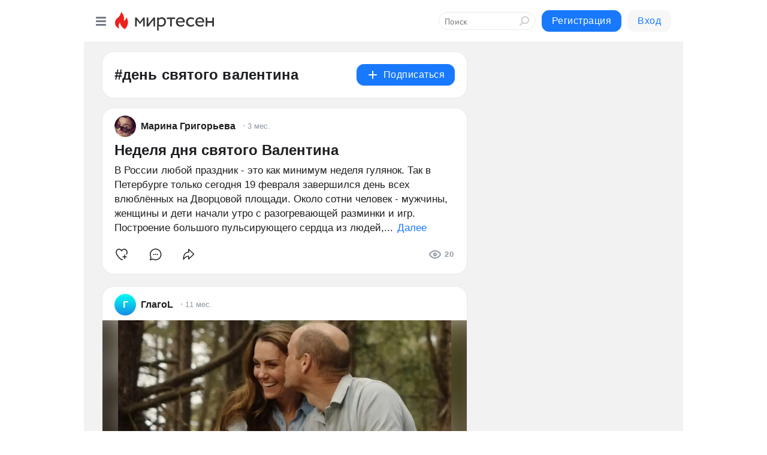

--- FILE ---
content_type: text/html; charset=utf-8
request_url: https://mirtesen.ru/hashtags/%D0%B4%D0%B5%D0%BD%D1%8C%20%D1%81%D0%B2%D1%8F%D1%82%D0%BE%D0%B3%D0%BE%20%D0%B2%D0%B0%D0%BB%D0%B5%D0%BD%D1%82%D0%B8%D0%BD%D0%B0
body_size: 31951
content:
<!DOCTYPE html>
<html lang="ru" >
<head>
<meta charset="utf-8" />
<meta name="robots" content="all"/>
<script>window.__SM_COUNTER_ID = 45130;</script>
<title data-react-helmet="true">день святого валентина - Медиаплатформа МирТесен</title>
<meta name="viewport" content="width=device-width, initial-scale=1"/>

<meta data-react-helmet="true" name="description" content="Посты по тегу день святого валентина в медиаплатформе МирТесен."/><meta data-react-helmet="true" name="keywords" content="одноклассники, однокурсники, соседи, сослуживцы, мир тесен, земляки, старые друзья, география, блоги домов, события вокруг, социальная сеть, карта, дом, работа, web 2.0"/><meta data-react-helmet="true" property="og:image" content="https://alpha.mirtesen.ru/images/mirtesen.jpg"/><meta data-react-helmet="true" property="og:image:width" content="1200"/><meta data-react-helmet="true" property="og:image:height" content="628"/><meta data-react-helmet="true" property="og:image:alt" content="день святого валентина - Медиаплатформа МирТесен"/><meta data-react-helmet="true" property="twitter:image" content="https://alpha.mirtesen.ru/images/mirtesen.jpg"/><meta data-react-helmet="true" property="vk:image" content="https://alpha.mirtesen.ru/images/mirtesen.jpg"/><meta data-react-helmet="true" property="og:description" content="Посты по тегу день святого валентина в медиаплатформе МирТесен."/><meta data-react-helmet="true" property="twitter:description" content="Посты по тегу день святого валентина в медиаплатформе МирТесен."/><meta data-react-helmet="true" property="og:site_name" content="МирТесен"/><meta data-react-helmet="true" property="og:site" content="МирТесен"/><meta data-react-helmet="true" property="og:type" content="article"/><meta data-react-helmet="true" property="og:url" content="https://mirtesen.ru/hashtags/%D0%B4%D0%B5%D0%BD%D1%8C%20%D1%81%D0%B2%D1%8F%D1%82%D0%BE%D0%B3%D0%BE%20%D0%B2%D0%B0%D0%BB%D0%B5%D0%BD%D1%82%D0%B8%D0%BD%D0%B0"/><meta data-react-helmet="true" property="og:title" content="день святого валентина - Медиаплатформа МирТесен"/><meta data-react-helmet="true" property="twitter:card" content="summary_large_image"/><meta data-react-helmet="true" property="twitter:title" content="день святого валентина - Медиаплатформа МирТесен"/>
<link data-react-helmet="true" rel="image_src" href="https://alpha.mirtesen.ru/images/mirtesen.jpg"/><link data-react-helmet="true" rel="canonical" href="https://mirtesen.ru/hashtags/%D0%B4%D0%B5%D0%BD%D1%8C%20%D1%81%D0%B2%D1%8F%D1%82%D0%BE%D0%B3%D0%BE%20%D0%B2%D0%B0%D0%BB%D0%B5%D0%BD%D1%82%D0%B8%D0%BD%D0%B0"/><link data-react-helmet="true" rel="icon" href="https://alpha.mirtesen.ru/images/favicon/mt.png" type="image/png" sizes="64x64"/><link data-react-helmet="true" rel="icon" href="https://alpha.mirtesen.ru/images/favicon/mt.svg" type="image/svg+xml" sizes="any"/>

<link rel="stylesheet" href="https://alpha.mirtesen.ru/maplibre/maplibre-gl.css" />
<link rel="stylesheet" href="https://alpha.mirtesen.ru/assets/modern/bundle.async.390fc67b829a9a691b15.css" media="print" onload="this.media='all'">
<link rel="stylesheet" href="https://alpha.mirtesen.ru/assets/modern/bundle.guest.b1779909a2d859ab7fa1.css" />
</head>
<body >



<div id="root"><div class="app hashtag-post-list-page"><div id="layout" class="mt-two-column-layout bg-gray"><div id="main-container"><header id="header"><div class="header-wrapper" style="width:auto"><div class="header-container"><div class="header"><div class="header__navigation"></div></div></div></div></header><div id="three-column-container"><div id="very-left-column" class=""><div class="sticky-wrap" style="left:0"><div class="sticky__content"><div class="left-menu"><div class="left-menu__item" id="topics-menu"><div class="left-menu__item_title" id="topics-menu-title">Рубрики</div><a class="left-menu__item_element" href="//mirtesen.ru/topic/cooking?utm_medium=from_left_sidebar"><span><img src="//static.mtml.ru/images/topics/cooking.svg" alt="cooking" loading="lazy" width="16" height="16"/></span><span>Кулинария</span></a><a class="left-menu__item_element" href="//mirtesen.ru/topic/family?utm_medium=from_left_sidebar"><span><img src="//static.mtml.ru/images/topics/family.svg" alt="family" loading="lazy" width="16" height="16"/></span><span>Дети и семья</span></a><a class="left-menu__item_element" href="//mirtesen.ru/topic/show?utm_medium=from_left_sidebar"><span><img src="//static.mtml.ru/images/topics/show.svg" alt="show" loading="lazy" width="16" height="16"/></span><span>Шоу-бизнес</span></a><a class="left-menu__item_element" href="//mirtesen.ru/topic/politics?utm_medium=from_left_sidebar"><span><img src="//static.mtml.ru/images/topics/politics.svg" alt="politics" loading="lazy" width="16" height="16"/></span><span>Политика</span></a><a class="left-menu__item_element" href="//mirtesen.ru/topic/health?utm_medium=from_left_sidebar"><span><img src="//static.mtml.ru/images/topics/health.svg" alt="health" loading="lazy" width="16" height="16"/></span><span>Здоровье</span></a><button class="left-menu__item_button">Показать все<svg class="svg-icon"><use href="/images/icons.svg?v=1768819#angle-down"></use></svg></button></div><div class="left-menu__item"><div class="left-menu__item_title left-menu__item_header"><a href="https://mirtesen.ru/" class="left-menu__item_title-anchor">Моя лента</a></div><a href="https://mirtesen.ru/chats" class="left-menu__item_element left-menu__item_element_chat" target="_self"><span><img src="//static.mtml.ru/images/icons_v2/chats.svg" alt="ЧАТЫ" loading="lazy" width="16" height="16"/></span><span id="chats-tooltip">ЧАТЫ</span></a><a href="https://mirtesen.ru/polls" class="left-menu__item_element left-menu__item_element_poll" target="_self"><span><img src="//static.mtml.ru/images/icons_v2/vote.svg" alt="Опросы" loading="lazy" width="28" height="28"/></span><span id="polls-tooltip">Опросы</span></a><a href="https://mirtesen.ru/bloggers" class="left-menu__item_element" target="_self"><span><img src="//static.mtml.ru/images/icons_v2/IconBloggersColor.svg" alt="Блогеры" loading="lazy" width="17" height="17"/></span><span id="bloggers-tooltip">Блогеры</span></a><a href="https://mirtesen.ru/user-posts" class="left-menu__item_element" target="_self"><span><img src="//static.mtml.ru/images/icons_v2/IconUserContent.svg" alt="Глас народа" loading="lazy" width="16" height="16"/></span><span id="user-posts-tooltip">Глас народа</span></a><a href="https://mirtesen.ru/popular/liked" class="left-menu__item_element" target="_self"><span><img src="//static.mtml.ru/images/icons_v2/IconPopularColor.svg" alt="Популярное" loading="lazy" width="13" height="16"/></span><span id="popular-posts-tooltip">Популярное</span></a><a href="https://mirtesen.ru/popular/commented" class="left-menu__item_element" target="_self"><span><img src="//static.mtml.ru/images/icons_v2/IconDiscussColor.svg" alt="Обсуждаемое" loading="lazy" width="14" height="14"/></span><span id="commented-posts-tooltip">Обсуждаемое</span></a></div><div class="left-menu__item" id="common-menu"><a href="https://k41tv.app.link/sidebarlink" class="btn btn-primary btn-primary_left-menu" target="_blank" id="app-tooltip"><svg class="svg"><use href="/images/icons.svg#app-icon"></use></svg><span class="left-menu__item_element-text">Мессенджер МТ</span></a><a href="https://info.mirtesen.ru/about" class="left-menu__item_element" target="_blank"><span><img src="//static.mtml.ru/images/icons_v2/IconAbout.svg" alt="О компании" loading="lazy" width="9" height="14"/></span><span class="left-menu__item_element-text">О компании</span></a><a href="https://info.mirtesen.ru/glagol" class="left-menu__item_element" target="_blank"><span><img src="//static.mtml.ru/images/icons_v2/icon-glagol.svg" alt="О редакции ГлагоL" loading="lazy" width="8" height="13"/></span><span class="left-menu__item_element-text">О редакции ГлагоL</span></a><a href="https://info.mirtesen.ru/news" class="left-menu__item_element" target="_blank"><span><img src="//static.mtml.ru/images/icons_v2/IconNews.svg" alt="Новости" loading="lazy" width="16" height="14"/></span><span class="left-menu__item_element-text">Новости</span></a><a href="https://info.mirtesen.ru/partners" class="left-menu__item_element" target="_blank"><span><img src="//static.mtml.ru/images/icons_v2/IconPartners.svg" alt="Партнерам" loading="lazy" width="16" height="13"/></span><span class="left-menu__item_element-text">Партнерам</span></a><a href="https://info.mirtesen.ru/promo" class="left-menu__item_element" target="_blank"><span><img src="//static.mtml.ru/images/icons_v2/IconAdvertizing.svg" alt="Рекламодателям" loading="lazy" width="17" height="16"/></span><span class="left-menu__item_element-text">Рекламодателям</span></a><a href="https://mirtesen.ru/feedback/report" class="left-menu__item_element" target="_blank"><span><img src="//static.mtml.ru/images/icons_v2/IconFeedback.svg" alt="Обратная связь" loading="lazy" width="16" height="13"/></span><span class="left-menu__item_element-text">Обратная связь</span></a><a href="https://mirtesen.ru/feedback/report/spam" class="left-menu__item_element" target="_blank"><span><img src="//static.mtml.ru/images/icons_v2/IconSpam.svg" alt="Пожаловаться на спам" loading="lazy" width="15" height="14"/></span><span class="left-menu__item_element-text">Пожаловаться на спам</span></a><a href="https://info.mirtesen.ru/agreement" class="left-menu__item_element" target="_blank"><span><img src="//static.mtml.ru/images/icons_v2/IconAgreement.svg" alt="Соглашение" loading="lazy" width="15" height="16"/></span><span class="left-menu__item_element-text">Соглашение</span></a><a href="https://info.mirtesen.ru/recommendation_rules" class="left-menu__item_element" target="_blank"><span><img src="//static.mtml.ru/images/icons_v2/IconAgreement.svg" alt="Рекомендательные технологии" loading="lazy" width="15" height="16"/></span><span class="left-menu__item_element-text">Рекомендательные технологии</span></a></div></div><p class="recommendation-tech">На информационном ресурсе применяются <a href="https://info.mirtesen.ru/recommendation_rules">рекомендательные технологии</a> (информационные технологии предоставления информации на основе сбора, систематизации и анализа сведений, относящихся к предпочтениям пользователей сети &quot;Интернет&quot;, находящихся на территории Российской Федерации)</p><div class="mt-tizer-ad-block"><div class="partner-block-wrapper"><div id="unit_99821"></div></div></div></div></div></div><div id="content-container" class="content-container"><div id="double-column-container"><div id="right-column" class="right-column"><div class="sidebar-wrapper"><div class="partner-block-wrapper"><div id="unit_99809"></div></div></div><div class="sticky sidebar-wrapper"><div class="partner-block-wrapper"><div id="unit_99810"></div></div></div></div><div id="content-column" class="content-column"><div class="hashtag-list"><div class="hashtag-header"><div class="hashtag-header__main"><div><div class="hashtag-header__info"><h1 class="hashtag-header__title">#день святого валентина</h1></div></div><div class="action-subscribe-btn"></div></div></div><div class="hashtag-list__posts"><div class="clearfix inft-scroll"><article class="inft"><article class="post-card"><div class="post-card__header"><div class="post-card__main"><div class="post-card__info-without-topic"><a href="https://mirtesen.ru/people/192610064?utm_referrer=mirtesen.ru" class="post-card__logo" target="_self"><span class="userlogo" href="" title="" target="" data-rjs="2"></span></a><a href="https://mirtesen.ru/people/192610064?utm_referrer=mirtesen.ru" class="post-card__author" target="_self"><div class="post-author"><span>Марина Григорьева</span></div></a><a href="https://mt.ru/mt-smi/46517767221" class="pubdate post-card__pubdate" target="_self"></a></div></div><div class="post-card__context-actions"></div></div><div class="post-card__content"><div class="post-card__description"><div class="post-preview"><h3 class="post-preview__title">Неделя дня святого Валентина</h3><div class="post-preview__description"><div>В России любой праздник - это как минимум неделя гулянок. Так в Петербурге только сегодня 19 февраля завершился день всех влюблённых на Дворцовой площади. Около сотни человек - мужчины, женщины и дети начали утро с разогревающей разминки и игр. Построение большого пульсирующего сердца из людей,</div>...<a class="post-preview__more" data-link="more" href="https://mt.ru/mt-smi/46517767221">Далее</a></div></div></div></div><div class="post-card__footer"><div class="post-controls"><div><div class="post-actions"><div class="post-actions__push"></div></div></div></div></div><span></span></article></article><article class="inft"><article class="post-card"><div class="post-card__header"><div class="post-card__main"><div class="post-card__info-without-topic"><a class="post-card__logo" href="https://glagol.mirtesen.ru?utm_referrer=mirtesen.ru" target="_self"><span class="userlogo" href="" style="background:linear-gradient(hsl(177, 100%, 50%), hsl(207, 80%, 50%))" target="">Г</span></a><a class="post-card__author" href="https://glagol.mirtesen.ru?utm_referrer=mirtesen.ru" target="_self"><div class="post-author"><span>ГлагоL</span></div></a><a href="https://glagol.mirtesen.ru/blog/43395445491?utm_referrer=mirtesen.ru" class="pubdate post-card__pubdate" target="_self"></a></div></div><div class="post-card__context-actions"><div></div></div></div><div class="post-card__content"><div class="post-img post-card__media"><img class="post-img__img" src="https://r3.mt.ru/r9/photoFFFB/20377455191-0/jpg/wnd.webp" alt="" data-rjs="2"/><div class="post-img__bg" style="background-image:url(https://mtdata.ru/u9/photoFFFB/20377455191-0/original.jpg)"></div></div><div class="post-card__description"><div class="post-preview"><h3 class="post-preview__title">Принц и принцесса Уэльские поделились романтической фотографией</h3><div class="post-preview__description"><div>Они опубликовали фото в День святого Валентина. Принц и принцесса Уэльские отметили День святого Валентина, поделившись 14 февраля  романтической фотографией в социальной сети X.  


Снимок сделан во время нахождения супругов на природе. На фото принц целует свою супругу. По мнению журналистов,</div>...<a class="post-preview__more" data-link="more" href="https://glagol.mirtesen.ru/blog/43395445491?utm_referrer=mirtesen.ru">Далее</a></div></div></div></div><div class="post-card__footer"><div class="post-controls"><div><div class="post-actions"><div class="post-actions__push"></div></div></div></div></div><span></span></article></article><article class="inft"><article class="post-card"><div class="post-card__header"><div class="post-card__main"><div class="post-card__info-without-topic"><a class="post-card__logo" href="https://glagol.mirtesen.ru?utm_referrer=mirtesen.ru" target="_self"><span class="userlogo" href="" style="background:linear-gradient(hsl(177, 100%, 50%), hsl(207, 80%, 50%))" target="">Г</span></a><a class="post-card__author" href="https://glagol.mirtesen.ru?utm_referrer=mirtesen.ru" target="_self"><div class="post-author"><span>ГлагоL</span></div></a><a href="https://glagol.mirtesen.ru/blog/43371033642?utm_referrer=mirtesen.ru" class="pubdate post-card__pubdate" target="_self"></a></div></div><div class="post-card__context-actions"><div></div></div></div><div class="post-card__content"><div class="post-img post-card__media"><img class="post-img__img" src="https://r.mt.ru/r24/photoF3D3/20994576284-0/jpg/wnd.webp" alt="" data-rjs="2"/><div class="post-img__bg" style="background-image:url(https://mtdata.ru/u24/photoF3D3/20994576284-0/original.jpg)"></div></div><div class="post-card__description"><div class="post-preview"><h3 class="post-preview__title">Такая разная любовь: самые романтичные песни для всех влюбленных</h3><div class="post-preview__description"><div>Эти композиции разные, но каждая из них подарит вам несколько приятных мгновений в День святого Валентина, и не только. Любовь бывает разной, а влюбленность только одна. Первая, настоящая, светлая, которая обычно запоминается на всю жизнь. Так же и с песнями — они либо западают в душу на века, либо</div>...<a class="post-preview__more" data-link="more" href="https://glagol.mirtesen.ru/blog/43371033642?utm_referrer=mirtesen.ru">Далее</a></div></div></div></div><div class="post-card__footer"><div class="post-controls"><div><div class="post-actions"><div class="post-actions__push"></div></div></div></div></div><span></span></article></article><article class="inft"><article class="post-card"><div class="post-card__header"><div class="post-card__main"><div class="post-card__info-without-topic"><a class="post-card__logo" href="https://glagol.mirtesen.ru?utm_referrer=mirtesen.ru" target="_self"><span class="userlogo" href="" style="background:linear-gradient(hsl(177, 100%, 50%), hsl(207, 80%, 50%))" target="">Г</span></a><a class="post-card__author" href="https://glagol.mirtesen.ru?utm_referrer=mirtesen.ru" target="_self"><div class="post-author"><span>ГлагоL</span></div></a><a href="https://glagol.mirtesen.ru/blog/43067215331?utm_referrer=mirtesen.ru" class="pubdate post-card__pubdate" target="_self"></a></div></div><div class="post-card__context-actions"><div></div></div></div><div class="post-card__content"><div class="post-img post-card__media"><img class="post-img__img" src="https://r3.mt.ru/r29/photoFB0A/20606016292-0/jpg/wnd.webp" alt="" data-rjs="2"/><div class="post-img__bg" style="background-image:url(https://mtdata.ru/u29/photoFB0A/20606016292-0/original.jpg)"></div></div><div class="post-card__description"><div class="post-preview"><h3 class="post-preview__title">Психолог: мужчин не стоит поздравлять с Днем влюбленных</h3><div class="post-preview__description"><div>По словам эксперта, это часто вызывает у них раздражение. Поздравления с Днем святого Валентина часто вызывают у мужчин раздражение, рассказала «Газете.Ru» психолог Галина Руснак.  



«Сильный пол в делах любовных не признает принуждения. А в День святого Валентина на мужчин давят буквально со</div>...<a class="post-preview__more" data-link="more" href="https://glagol.mirtesen.ru/blog/43067215331?utm_referrer=mirtesen.ru">Далее</a></div></div></div></div><div class="post-card__footer"><div class="post-controls"><div><div class="post-actions"><div class="post-actions__push"></div></div></div></div></div><span></span></article></article><article class="inft"><article class="post-card"><div class="post-card__header"><div class="post-card__main"><div class="post-card__info-without-topic"><a class="post-card__logo" href="https://sosedy.mirtesen.ru?utm_referrer=mirtesen.ru" target="_self"><span class="userlogo" href="" title="" target="" data-rjs="//mtdata.ru/u27/group146C/bab343dad53d5745616df6ee0006f541-0/__logo.jpeg"></span></a><a class="post-card__author" href="https://sosedy.mirtesen.ru?utm_referrer=mirtesen.ru" target="_self"><div class="post-author"><span>Мы соседи по планете</span></div></a><a href="https://sosedy.mirtesen.ru/blog/43384611189?utm_referrer=mirtesen.ru" class="pubdate post-card__pubdate" target="_self"></a></div></div><div class="post-card__context-actions"><div></div></div></div><div class="post-card__content"><div class="post-img post-card__media"><img class="post-img__img" src="https://r3.mt.ru/r14/photoDE10/20491277653-0/jpg/wnd.webp" alt="" data-rjs="2"/><div class="post-img__bg" style="background-image:url(https://mtdata.ru/u14/photoDE10/20491277653-0/original.jpg)"></div></div><div class="post-card__description"><div class="post-preview"><h3 class="post-preview__title">Голые свадьбы на Ямайке и другие чумовые традиции Дня святого Валентина</h3><div class="post-preview__description"><div>Вот и настал день, которого так ждали владельцы цветочных магазинов. Сегодня розы, тюльпаны и прочие хризантемы разлетаются быстрее, чем пена для бритья 22 февраля. Цветы на пару с валентинками — главные символы Дня всех влюбленных. И в этом Россия ничем не отличается от Новой Каледонии. Однако</div>...<a class="post-preview__more" data-link="more" href="https://sosedy.mirtesen.ru/blog/43384611189?utm_referrer=mirtesen.ru">Далее</a></div></div></div></div><div class="post-card__footer"><div class="post-controls"><div><div class="post-actions"><div class="post-actions__push"></div></div></div></div></div><span></span></article></article><div></div><div class="inft-scroll__loader"></div></div></div></div></div></div></div></div></div><div style="position:fixed;bottom:50px;right:0;cursor:pointer;transition-duration:0.2s;transition-timing-function:linear;transition-delay:0s;z-index:10;display:none"><div id="scroll-top"><div>наверх</div></div></div></div><div></div></div></div>
<div id="messenger-portal" class="messenger-embedded"></div>
<script>window.__PRELOADED_STATE__ = {"blogDomain":{},"promotion":{"popup":{},"activeTab":"platform","sections":{"platform":{"title":"Реклама на Платформе","isMenu":true,"changed":false,"forDevs":true},"settings":{"title":"Настройки рекламы","isMenu":true,"changed":false,"forDevs":true},"item":{"title":"Редактирование объекта","isMenu":false,"changed":false,"forDevs":true},"itemAdd":{"title":"Добавление объекта","isMenu":false,"changed":false,"forDevs":true},"deposit":{"title":"Пополнение баланса","isMenu":false,"changed":false,"forDevs":true},"stats":{"title":"Статистика рекламы","isMenu":true,"changed":false,"forDevs":true}},"changed":{"platform":false,"settings":false,"item":false,"stats":false},"data":{"platform":"","settings":{"currentBalance":0,"spentBalance":0,"groupItem":{"id":null,"status":"STATUS_PENDING","dateStart":null,"dateEnd":null,"fullClicksLimit":null,"dayClicksLimit":null,"clickPrice":null,"utmSource":null,"utmMedium":null,"utmCampaign":null,"targetGeoIds":null,"targetIsMale":null,"targetAgeMin":null,"targetAgeMax":null,"targetTime":null,"title":null,"canChangeStatus":null,"inRotation":false,"fullClicks":0,"dayClicks":0},"blogpostItems":[]},"item":{"id":null,"status":"STATUS_PENDING","dateStart":null,"dateEnd":null,"fullClicksLimit":null,"dayClicksLimit":null,"clickPrice":null,"utmSource":null,"utmMedium":null,"utmCampaign":null,"targetGeoIds":null,"targetIsMale":null,"targetAgeMin":null,"targetAgeMax":null,"targetTime":null,"title":null,"canChangeStatus":null,"inRotation":false,"fullClicks":0,"dayClicks":0},"itemAdd":{"url":null},"deposit":{"value":""},"stats":{"periodFrom":"2025-12-27","periodTo":"2026-01-16"}},"errors":{}},"editComments":{"activeTab":"stats","sections":{"stats":{"title":"Статистика","isMenu":true,"changed":false,"forDevs":true},"settings":{"title":"Настройки","isMenu":true,"changed":false,"forDevs":true}},"changed":{"stats":false,"settings":false},"data":{"stats":{"periodFrom":"2026-01-09","periodTo":"2026-01-16"},"settings":{"applyForCommentsEnabled":0,"commonEnabled":0,"siteEnabled":0,"keyWords":[]}},"errors":{}},"actionVote":{},"header":{"sidebarEnabled":false,"sidebarIsOpen":false},"messageNotifications":{"items":[],"startFrom":0,"nextFrom":0,"hasMoreItems":true,"busy":false},"activityNotifications":{"items":[],"nextFrom":"","hasMoreItems":true,"busy":false},"headerSearch":{"value":"","result":{"people":[],"groups":[],"posts":[]},"isLoading":false,"hasResults":false},"rssEditor":{"editKey":null,"type":"add","loading":{"defaultImage":false},"values":{"maxTextLength":0,"publicationDelay":0,"useFullText":false,"useShortDesctiption":false,"ignoreMediaTags":false,"rssSourceLink":"","autoRefreshImportedThemes":false,"pregTemplateTextSearch":"","pregTemplateTextChange":"","xpathLongText":"","xpathImage":"","showCategory":"","importCategory":"","keepImages":false,"keepLinks":false,"keepIframes":false,"useEmbedCode":false,"useYandexTurbo":false,"addYandexGenreTags":false,"loadingTimout":0,"hideSourceLink":false,"defaultImage":""}},"telegramEditor":{"editKey":null,"type":"add","values":{"username":null,"signature":""}},"auth":{"user":null,"groupPrivileges":{},"viewedTooltips":{}},"authForm":{"isBusy":false,"widgetId":"0","instances":{"0":{"isOpen":false,"activeTab":"login","callAndSmsLimits":{"apiLimits":{"smsAllowed":true,"callAllowed":true,"smsTimeLimitExceededMsg":"","callTimeLimitExceededMsg":""},"timers":{}},"params":{"login":{"phone":"","code":"","mode":"SMS","step":"","errorMap":{}},"loginByEmail":{"email":"","password":"","remember":"on","step":"","errorMap":{}},"registration":{"name":"","lastname":"","email":"","phone":"","code":"","mode":"SMS","step":"","errorMap":{}},"registrationByEmail":{"email":"","name":"","phone":"","code":"","mode":"SMS","step":"","errorMap":{}},"password":{"email":"","errorMap":{}}}}}},"blogModerators":{"staff":[],"popup":{"popupType":null,"userInfo":null},"errors":{},"radioBtnValue":null},"logoEditor":{"image":null,"allowZoomOut":false,"position":{"x":0.5,"y":0.5},"scale":1,"rotate":0,"borderRadius":0,"width":100,"height":100,"border":0,"isEmpty":true,"type":"blog"},"headerBackgroundEditor":{"image":null,"type":"blog","allowZoomOut":false,"position":{"x":0.5,"y":0.5},"scale":1,"rotate":0,"borderRadius":0,"blogHeight":240,"profileHeight":240,"border":0,"isEmpty":true},"titleEditor":{"title":""},"secondaryHeader":{"logoSwitcher":false,"titleSwitcher":false,"backgroundSwitcher":false,"logoEditor":false,"titleEditor":false,"backgroundEditor":false},"blogMenuSettings":{"isChanged":false,"menuItems":[],"currentIndex":null,"menuItem":{},"staticWidgetsToRemove":[],"context":{"add":{"title":"Добавление раздела","saveButton":"Добавить"},"edit":{"title":"Раздел: ","saveButton":"Сохранить","remove":"Удалить раздел"}},"errors":{}},"siteSettings":{},"siteSettingsLeftMenu":{"sitesDropdown":false},"promotionLeftMenu":{},"editCommentsLeftMenu":{},"blogPostList":{"searchValue":"","search":{"results":[],"page":0,"hasMore":true,"isLoading":false},"blogPostList":[],"hasMoreItems":true,"page":1,"title":"","tag":"","period":"","before":"","after":"","status":"","sort":""},"blogPostEditor":{"id":null,"title":"","text":"","inProcess":false,"sign":"","disableComments":false,"tags":[],"tagSuggestions":[],"errors":[],"publishTime":null,"referenceUrl":"","nextBtnUrl":"","pushBtnUrl":"","pushBtnText":"","doFollowLinks":0,"pulse":0,"draft":false,"preloaderVisible":true,"errorMessage":{"isVisible":false,"text":"Произошла ошибка. Попробуйте еще раз или свяжитесь со службой поддержки."},"showPollEditor":false,"pollTab":"default","sentToModeration":false,"foundPolls":[],"foundPollsOffset":0,"hasMorePolls":true,"pollId":null},"actionModifyPostPopup":{"isOpen":false,"popupType":"","id":null,"deletedList":{},"approveList":{}},"rightColumnPosts":[],"rightColumnComments":[],"rightColumnGallery":{"total":0,"images":[]},"blogPost":{"blogPost":[],"sliders":[],"currentSlider":{"title":"","imageUrl":"","imageWidth":0,"imageHeight":0},"sliderIndex":0,"sliderLoading":false},"blogMember":{"usedSearch":false,"activeTab":"rating","tabs":{},"staff":{},"search":{}},"aggregator":{"items":[],"page":0,"hasMore":true},"leftMenu":{"listSites":{"mySubscriptions":{"items":[],"total":0,"hideMoreButton":0},"mySites":{"items":[],"total":0,"hideMoreButton":0}},"listFriends":{"hideMoreButton":0,"items":[]},"listTopics":[{"key":"cooking","text":"Кулинария","theme":true},{"key":"family","text":"Дети и семья","theme":true},{"key":"show","text":"Шоу-бизнес","theme":true},{"key":"politics","text":"Политика","theme":true},{"key":"health","text":"Здоровье","theme":true},{"key":"IT","text":"IT","theme":true},{"key":"auto","text":"Авто-мото","theme":true},{"key":"finance","text":"Бизнес и финансы","theme":true},{"key":"animals","text":"В мире животных","theme":true},{"key":"military","text":"Военное дело","theme":true},{"key":"home","text":"Дом/Дача","theme":true},{"key":"entertainment","text":"Игры","theme":true},{"key":"history","text":"История","theme":true},{"key":"cinema","text":"Кино","theme":true},{"key":"beauty","text":"Красота","theme":true},{"key":"culture","text":"Культура","theme":true},{"key":"realty","text":"Недвижимость","theme":true},{"key":"society","text":"Общество","theme":true},{"key":"fishing","text":"Охота и рыбалка","theme":true},{"key":"technology","text":"Прогресс","theme":true},{"key":"career","text":"Работа","theme":true},{"key":"humor","text":"Развлечения","theme":true},{"key":"ad","text":"Реклама","theme":true},{"key":"religion","text":"Религия","theme":true},{"key":"sport","text":"Спорт","theme":true},{"key":"tourism","text":"Туризм","theme":true},{"key":"photo","text":"Фото","theme":true},{"key":"all","text":"Разное","theme":false}],"blogMenu":{"menuItems":[],"activeItem":null},"profileMenu":{"menuItems":[],"activeItem":null},"url":null,"initialCount":5,"loadCount":10,"isDropdownVisible":false},"actionBlogPostNotify":{"isOpen":false,"id":null,"message":""},"blogCommentPage":{"items":[],"hasMoreItems":true,"page":0,"userStatus":null,"showModal":false,"modalCommentId":null},"groups":{"ratedGroups":[],"page":1,"hasMore":true,"period":"PERIOD_MONTH","order":"ORDER_BY_UNIQUE_VISITORS","searchValue":""},"stat":{"promoBalance":null,"wagesPromoBonuses":null,"wagesTotalBalance":null,"loading":false,"current":{"period":"PERIOD_TODAY","periodFrom":"2025-12-16","periodTo":"2026-01-17","timeframe":"TIMEFRAME_HOURS","timeframeEnabledMask":".*"},"objectId":null,"rows":[],"wages":[],"total":{},"viewsStat":{},"activeStat":"general"},"app":{"ip":"18.117.181.250","scope":"mt","disableAll":false,"disableYandexAnalytics":false,"originalUrl":"/hashtags/%D0%B4%D0%B5%D0%BD%D1%8C%20%D1%81%D0%B2%D1%8F%D1%82%D0%BE%D0%B3%D0%BE%20%D0%B2%D0%B0%D0%BB%D0%B5%D0%BD%D1%82%D0%B8%D0%BD%D0%B0","hideAdBlocks":false,"isModernBrowser":true,"isMobile":false,"req":{"ip":"18.117.181.250","port":80,"userAgent":"Mozilla/5.0 (Macintosh; Intel Mac OS X 10_15_7) AppleWebKit/537.36 (KHTML, like Gecko) Chrome/131.0.0.0 Safari/537.36; ClaudeBot/1.0; +claudebot@anthropic.com)","cookies":{},"headers":{"host":"mirtesen.ru","connection":"close","x-geoip2-geoname-id":"4509177","x-geoip2-country":"US","x-geoip2-city":"Columbus","x-real-ip":"18.117.181.250","x-forwarded-for":"18.117.181.250","x-forwarded-proto":"https","pragma":"no-cache","cache-control":"no-cache","upgrade-insecure-requests":"1","user-agent":"Mozilla/5.0 (Macintosh; Intel Mac OS X 10_15_7) AppleWebKit/537.36 (KHTML, like Gecko) Chrome/131.0.0.0 Safari/537.36; ClaudeBot/1.0; +claudebot@anthropic.com)","accept":"text/html,application/xhtml+xml,application/xml;q=0.9,image/webp,image/apng,*/*;q=0.8,application/signed-exchange;v=b3;q=0.9","sec-fetch-site":"none","sec-fetch-mode":"navigate","sec-fetch-user":"?1","sec-fetch-dest":"document","accept-encoding":"gzip, deflate, br"},"query":{},"params":{"hashtag":"день святого валентина"},"browser":{"name":"chrome","version":"131.0.0","os":"Mac OS","type":"browser"},"protocol":"https","host":"mirtesen.ru","originalUrl":"/hashtags/%D0%B4%D0%B5%D0%BD%D1%8C%20%D1%81%D0%B2%D1%8F%D1%82%D0%BE%D0%B3%D0%BE%20%D0%B2%D0%B0%D0%BB%D0%B5%D0%BD%D1%82%D0%B8%D0%BD%D0%B0","lightApp":false,"mobileApp":false,"deviceType":"desktop","isMobile":false,"specialSource":false},"page":"hashtagPostList","layout":"MtTwoColumnLayout","meta":{"title":"день святого валентина - Медиаплатформа МирТесен","description":"Посты по тегу день святого валентина в медиаплатформе МирТесен.","siteName":"МирТесен"}},"staticPage":{"title":"","html":""},"blogPostNotifications":{"updatedAt":"","expandOptions":false,"expandList":false,"hasMore":false,"isEmpty":null,"page":0,"list":[],"offset":0},"blogPostNotification":{"show":false,"data":{}},"plainPostEditor":{},"mtPoll":{"poll":[]},"personSettings":{"activeTab":"personal","sections":{"personal":{"title":"Мои данные","isMenu":true,"changed":false},"contacts":{"title":"Контактная информация","isMenu":true,"changed":false},"privacy":{"title":"Приватность и уведомления","isMenu":true,"changed":false},"password":{"title":"Смена пароля","isMenu":true,"changed":false},"siteblacklist":{"title":"Сайты в черном списке","isMenu":true,"changed":false},"peopleblacklist":{"title":"Люди в черном списке","isMenu":true,"changed":false},"confirm":{"title":"Подтвердите свой номер мобильного телефона","isMenu":false,"changed":false}},"data":{"personal":{"userName":"","userSurname":"","userPseudonym":"","userStatus":"","userBirthday":"","userBirthdayMonth":"","userBirthdayYear":"","userGender":"","education":"","familyStatus":"","profession":"","favoriteMusic":"","favoriteFilms":"","favoriteBooks":"","favoriteFood":"","favoriteGames":"","favoriteOther":""},"contacts":{"personEmail":"","addEmail":"","addMessengerICQ":"","addMessengerSkype":"","addMessengerYaOnline":"","addMessengerGooglePlus":"","addMessengerMailAgent":"","addMailSocial":"","addFacebookSocial":"","addVkSocial":"","addOkSocial":"","addMobilePhone":"","addHomePhone":"","addWorkPhone":"","otherInfoInput":"","otherSitesInput":"","socialNetworks":{},"emails":{}},"privacy":{"aboutTodayThemes":true,"aboutFriendsAndNewMessage":true,"aboutComments":true,"aboutPhotos":true,"aboutSites":true,"wasInvited":"","languageSelection":0},"password":{"oldPassword":"","nextPassword":"","nextPasswordRepeat":"","showPassword":false},"confirm":{"phone":"","phoneConfirmCode":"","resending":false,"confirmSmsSent":false},"tools":{"buttonCode":"\x3ca href=\"https://mirtesen.ru/people/me?post=https://mirtesen.ru\" style=\"text-decoration: none; display: inline-block; position: relative; top: 4px;\">\x3cdiv style=\"display: table-cell; vertical-align: middle;\">\x3cimg src=\"https://static.mtml.ru/images/share_button.png\"/>\x3c/div>\x3cb style=\"color: black; font-family: Arial; font-size: 14px; display: table-cell; padding-left: 3px; vertical-align: middle;\">МирТесен\x3c/b>\x3c/a>"},"invitefriends":{"searchInput":""},"siteblacklist":{},"peopleblacklist":{}},"errors":{},"valid":{}},"personPostList":{"posts":[],"nextOffset":0,"hasMoreItems":true,"currentUserPostId":null,"page":0},"personFriends":{"search":"","tab":"friends","inProcess":false,"tabData":{"friends":{"title":"Друзья","url":"/people/[MT_USER_ID]/friends","data":[],"page":1,"hasMore":false,"count":0,"tooltip":"Ваши друзья"},"incoming-requests":{"title":"Входящие","url":"/people/[MT_USER_ID]/friends/incoming-requests","data":[],"page":1,"hasMore":false,"count":0,"tooltip":"Люди хотят добавить вас в друзья"},"outgoing-requests":{"title":"Исходящие","url":"/people/[MT_USER_ID]/friends/outgoing-requests","data":[],"page":1,"hasMore":false,"count":0,"tooltip":"Ваши предложения дружить"},"recommended":{"title":"Рекомендуемые","url":"/people/[MT_USER_ID]/friends/recommended","data":[],"page":1,"hasMore":false,"count":0,"tooltip":"Вы можете знать этих людей"}}},"personPublications":{"publications":[],"page":0,"hasMoreItems":true},"personEvents":{"events":[],"hasMoreItems":true,"page":1},"personProfile":{"profileInfo":{},"friends":[],"sites":[],"photos":[],"videos":[],"popup":{"isOpen":false,"text":"Успешно сохранено","buttonText":"ОК","reload":true,"redirect":false}},"personPrivateMedia":{"items":[],"page":1,"hasMoreItems":false},"personSites":{"page":1,"hasMoreItems":true},"personComments":{"lastMessageId":null,"hasMoreItems":true,"comments":[]},"accountConsolidation":{"accountConsolidation":null},"pad":{"topicKey":null,"filter":"selected"},"platformPostList":{"posts":[],"hasMoreItems":true,"page":0,"sort":"latest"},"platformPost":{"newsPost":[]},"topicPostList":{"topicKey":null,"filter":"selected"},"topicPartnerPost":{"post":null,"isOpen":false},"topicModeration":{"isOpen":false,"isBusy":false,"topic":null,"list":null,"currentBlogPostId":null,"nextEditorStatus":null},"recoveryPassword":{"isEmailSent":false,"emailError":"","inputValue":{"pass1":"","pass2":"","email":""}},"footerCatFish":{"postsScrolled":0},"indexMainAuthorized":{"posts":[],"nonFriendPostIds":[],"hasMore":false,"nextOffset":0,"feedId":null,"activeTab":"main","hiddenPosts":[]},"pollList":{"polls":[],"currentFilter":"new","page":0,"hasMore":true,"recordsOnPage":0,"hiddenPolls":{}},"blogPostRecommended":{"items":[],"hasMoreItems":true,"count":6,"nextOffset":0,"isLoading":false},"voteAction":{},"voteList":{"activeId":null},"blogSubscription":{},"popularPostsList":{},"bloggersPostsList":{},"commentatorList":{},"reposterList":{},"userCard":{},"feedback":{"showModal":false,"type":"feedback","category":0,"title":"","email":"","message":"","activeTab":"form","tickets":[],"currentTicket":null,"inProcess":false,"errors":{}},"userFriendship":{},"activitiesList":{"items":[],"nextFrom":"","hasMore":true},"createSitePage":{"domain":"","similarDomains":[],"name":"","tagLine":"","description":"","keywords":"","logo":null,"inProcess":false,"successMessage":{},"errorMessage":{}},"postTiles":{},"v2Comments":{},"logoutModal":{"showModal":false,"redirectUrl":""},"pymk":{"recommendedFriends":[]},"topAuthors":{"userList":[],"hasMore":true,"offset":0,"showCount":4},"mtSearch":{"activeTab":"all","searchValue":"","isLoading":false,"tabs":{"all":{"title":"Все","url":"/search"},"people":{"title":"Люди","url":"/search/people"},"groups":{"title":"Каналы","url":"/search/groups"},"posts":{"title":"Публикации","url":"/search/posts"}},"tabData":{"people":{"data":[],"page":1,"hasMore":true},"groups":{"data":[],"page":1,"hasMore":true},"posts":{"data":[],"page":1,"hasMore":true}}},"userInterests":{"topics":[],"tags":[],"interests":{},"activeTab":"selected","inProcess":false,"search":{"isActive":false,"inProcess":false,"results":{"topic":[],"tag":[]}}},"testApi":{"csrJwt":null,"csrJwtButNoRefresh":null,"ssrJwt":null,"loaded":false,"postId":null,"csrLogin":false,"ssrLogin":false},"hashtagPostList":{"loadType":"mirtesen","posts":[{"id":46517767221,"from_id":192610064,"from":{"id":192610064,"display_name":"Марина Григорьева","url":"https://mirtesen.ru/people/192610064","photo_original":"https://mtdata.ru/u2/photo1D70/20563277223-0/original.jpeg","isAuthenticAccount":false,"sex":1},"owner_id":192610064,"text":"\x3cp>\x3cimg src=\"\" />\x3c/p>\x3cp>В России любой праздник - это как минимум неделя гулянок. Так в Петербурге только сегодня 19 февраля завершился день всех влюблённых на Дворцовой площади. Около сотни человек - мужчины, женщины и дети начали утро с разогревающей разминки и игр. Построение большого пульсирующего сердца из людей, которое можно было наблюдать по web камере с Эрмитажа стало кульминацией праздника.\n\x3c/p>\x3cp>\nА началось всё - акцией \"Найди половинку №1\" - 12 февраля 2012 года у храма Спасс на крови. Собравшиеся со свечками в руках в надежде познакомиться, искали свою пару.\n\x3c/p>\x3cp>\nПродолжением акции \"Найди половинку №2\" стал флэшмоб 14 февраля на Манежной площади, плавно переходящий в \"Целующийся город\" у Гостинного Двора.   \n\x3c/p>\x3cp>\nФотографии на фото-ревю \x3ca rel=\"nofollow ugc noreferrer noopener\" href=\"http://www.photo-revue.ru/den-vlyublyonnyh/\">http://www.photo-revue.ru/den-vlyublyonnyh/\x3c/a>\nФотографии в живом журнале \x3ca rel=\"nofollow ugc noreferrer noopener\" href=\"http://photo-revue.livejournal.com/4263.html\">http://photo-revue.livejournal.com/4263.html\x3c/a>\x3c/p>","comments_count":0,"marks_count":0,"likes":{"count":0,"user_likes":0,"can_like":0,"marks_pluses":0,"marks_minuses":0,"user_like_attr":null,"like_attr_ids":[]},"url":"https://mt.ru/mt-smi/46517767221","tags":["день святого валентина"],"date":1760824956,"canEdit":false,"foreignPollId":null,"attachments":[],"reposts":0,"extraData":"{\"ed_title\":\"Неделя дня святого Валентина\"}","shared_post":null,"post_type":"user_post","previewText":"В России любой праздник - это как минимум неделя гулянок. Так в Петербурге только сегодня 19 февраля завершился день всех влюблённых на Дворцовой площади. Около сотни человек - мужчины, женщины и дети начали утро с разогревающей разминки и игр. Построение большого пульсирующего сердца из людей,","topicKey":"entertainment_city_leisure","body":null,"owner_display_name":"Марина Григорьева","seo_url":"https://mt.ru/mt-smi/46517767221","canonical_url":"https://mt.ru/mt-smi/46517767221","formattedDates":{"iso":"2025-10-18T22:02:36.000Z","ver1":"19 октября, 1:02","ver2":"19.10.2025 в 1:02","ver3":"19 окт., 1:02"},"images":[],"videos":[],"title":"Неделя дня святого Валентина","mentionedPersons":null},{"id":43395445491,"from_id":62400947,"from":{"id":62400947,"display_name":"Daniil_D","url":"https://mirtesen.ru/people/62400947","photo_original":"https://mtdata.ru/u18/photo0EF8/20347007621-0/original.jpeg","isAuthenticAccount":false,"sex":2},"owner_id":-30514791136,"text":"\x3cp>Они опубликовали фото в День святого Валентина.\x3c/p>\x3cfigure>\x3cimg fetchpriority=\"high\" decoding=\"async\" width=\"1024\" height=\"683\" src=\"//mtdata.ru/u9/photoFFFB/20377455191-0/original.jpg#20377455191\" alt=\"e.15.02.9.27\" title=\"Принц и принцесса Уэльские поделились романтической фотографией 1\" />\x3cfigcaption>Фото: The Prince and Princess of Wales/X\x3c/figcaption>\x3c/figure>\x3cp>Принц и принцесса Уэльские отметили День святого Валентина, поделившись 14 февраля  романтической фотографией в социальной сети X.\x3c/p>\n\n\n\n\x3cp>Снимок сделан во время нахождения супругов на природе. На фото принц целует свою супругу. По мнению журналистов, фото, скорее всего, является кадром из видео, которое Кейт выпустила в сентябре после окончания химиотерапии.\x3c/p>\n\n\n\n\x3cp>Кэтрин Миддлтон познакомилась с принцем Уильямом в 2001 году в шотландском Университете Сент-Эндрюс, где оба изучали историю искусств. По словам Кейт, они были «очень близкими друзьями» около года, прежде чем их отношения переросли в романтические.\x3c/p>\n\n\n\n\x3cp>В марте 2007 года они ненадолго расстались, но обручились во время поездки в Кению в октябре 2010 года и связала себя узами брака в Вестминстерском аббатстве в Лондоне 29 апреля 2011 года.\x3c/p>\n\n\n\n\x3cp>У них трое детей: принц Джордж, родившийся в 2013 году, принцесса Шарлотта, родившаяся в 2015 году, а в 2018 году у пары родился принц Луи.\x3c/p>\n\n\n\n\x3cp>Как \x3ca href=\"https://glagol.press/kejt-middlton-mozhet-otkazatsja-ot-cvoej-korolevskoj-roli-iz-za-raka\" target=\"_blank\" rel=\"nofollow ugc noreferrer noopener\">сообщал «ГлагоL»\x3c/a>, в конце марта 2024 года Миддлтон сообщила, что проходит ранние стадии курса профилактической химиотерапии, поскольку у нее диагностирован рак. \x3c/p>","comments_count":0,"marks_count":0,"likes":{"count":0,"user_likes":0,"can_like":0,"marks_pluses":0,"marks_minuses":0,"user_like_attr":null,"like_attr_ids":[]},"url":"https://glagol.mirtesen.ru/blog/43395445491","tags":["день святого валентина","принц Уильям","принц Луи","Кэтрин Миддлтон","Фотография","шотландский университет сент эндрюс, шотландия","принцесса Шарлотта","общество","святой","Святой Валентин","принц Джордж"],"date":1739609278,"canEdit":false,"foreignPollId":null,"attachments":[{"photo":{"id":20377455191,"photo_original":"https://mtdata.ru/u9/photoFFFB/20377455191-0/original.jpg","width":1024,"height":683}}],"group":{"display_name":"ГлагоL","url":"https://glagol.mirtesen.ru","photo_original":null,"id":30514791136,"canViewBlogPostCreator":false,"showSubscribersAmount":true,"is_subscribed":false,"is_member":false,"is_owner":false,"is_staff":false,"created":1562231338669},"canonical_url":"https://glagol.press/princz-i-princzessa-uelskie-podelilis-romanticheskoj-fotografii","topic":"photo","title":"Принц и принцесса Уэльские поделились романтической фотографией","preview_text":"Они опубликовали фото в День святого Валентина. Принц и принцесса Уэльские отметили День святого Валентина, поделившись 14 февраля  романтической фотографией в социальной сети X.  \n\n\nСнимок сделан во время нахождения супругов на природе. На фото принц целует свою супругу. По мнению журналистов,","post_type":"post","formattedDates":{"iso":"2025-02-15T08:47:58.000Z","ver1":"15 февраля, 11:47","ver2":"15.02.2025 в 11:47","ver3":"15 февр., 11:47"},"images":[{"main":true,"url":"https://mtdata.ru/u9/photoFFFB/20377455191-0/original.jpg","width":1024,"height":683}],"videos":[],"shared_post":null,"mentionedPersons":null},{"id":43371033642,"from_id":62400947,"from":{"id":62400947,"display_name":"Daniil_D","url":"https://mirtesen.ru/people/62400947","photo_original":"https://mtdata.ru/u18/photo0EF8/20347007621-0/original.jpeg","isAuthenticAccount":false,"sex":2},"owner_id":-30514791136,"text":"\x3cp>Эти композиции разные, но каждая из них подарит вам несколько приятных мгновений в День святого Валентина, и не только.\x3c/p>\x3cfigure>\x3cimg fetchpriority=\"high\" decoding=\"async\" width=\"1024\" height=\"683\" src=\"//mtdata.ru/u24/photoF3D3/20994576284-0/original.jpg#20994576284\" alt=\"young couple love boyfriend playing guitar\" title=\"Такая разная любовь: самые романтичные песни для всех влюбленных 1\" />\x3cfigcaption>фото: freepik.com/prostoleh\x3c/figcaption>\x3c/figure>\x3cp>\x3cstrong>Любовь бывает разной, а влюбленность только одна. Первая, настоящая, светлая, которая обычно запоминается на всю жизнь. Так же и с песнями — они либо западают в душу на века, либо же просто улетучивается бесследно из головы сразу после первого прослушивания. Музыкальный критик портала ГлагоL Василий Шевченко в День cвятого Валентина решил вспомнить композиции о любви, которые стали самыми настоящими спутниками романтических моментов. Слушать подано!\x3c/strong> \x3c/p>\n\n\n\n\x3cp>\x3cstrong>1. Aerosmith — I Don’t Want to Miss a Thing\x3c/strong>\x3c/p>\n\n\n\n\x3cp>Первая влюбленность иногда подобна «Армагеддону» и песне легендарной группы Aerosmith, которая была специально написана для одноименного фантастического фильма с участием целой плеяды звездных американских актеров. \x3c/p>\n\n\n\n\x3cp>Мало кто знает, что изначально композиция предназначалась для Селин Дион, однако позднее была отдана рокерам. Но не группе Aerosmith — ее должны были исполнить U2, но актриса Лив Тайлер, дочка Стива Тайлера, игравшая в фильме, настояла, чтобы песню исполнил именно ее отец  И правильно. Потому что ни у Селин Дион, ни у U2 не получилось бы передать ту мощную энергетику, которая есть в исполнении Стива Тайлера. Сплошной нерв.\x3c/p>\n\n\n\n\x3ciframe src=\"https://vk.com/video_ext.php?oid=-163409565&amp;id=456239208&amp;hd=2\" width=\"853\" height=\"480\" allow=\"autoplay; encrypted-media; fullscreen; picture-in-picture; screen-wake-lock;\" frameborder=\"0\" allowfullscreen=\"allowfullscreen\">\x3c/iframe>\n\n\n\n\x3cp>\x3cstrong>2. Мурат Насыров — Я это ты\x3c/strong>\x3c/p>\n\n\n\n\x3cp>«Я это ты, ты это я. И никого не надо нам». Самое точное описание влюбленности от Мурата Насырова. Когда ты влюблен настолько, что вокруг никого не видишь и не замечаешь, полностью растворяясь в любимом человеке. \x3c/p>\n\n\n\n\x3cp>Песня уже может считаться классикой — об этом говорит тот факт, что многие современные исполнители уже несколько раз перепевали ее. Однако ни один из ремейков все же не может сравниться с оригиналом. Оригиналом на века.\x3c/p>\n\n\n\n\x3ciframe src=\"https://vk.com/video_ext.php?oid=216198183&amp;id=456242960&amp;hd=2\" width=\"853\" height=\"480\" allow=\"autoplay; encrypted-media; fullscreen; picture-in-picture; screen-wake-lock;\" frameborder=\"0\" allowfullscreen=\"allowfullscreen\">\x3c/iframe>\n\n\n\n\x3cp>\x3cstrong>3. Whitney Houston — I Have Nothing и I Will Always Love You \x3c/strong>\x3c/p>\n\n\n\n\x3cp>Почти все песни этой исполнительницы были о любви, тогда как она сама была жертвой той самой любви. И все прекрасно знают, чем эта самая любовь для Уитни Хьюстон закончилась. \x3c/p>\n\n\n\n\x3cp>Звезда, которую погубили отношения с абьюзером. А она любила искренне, нежно и неистово. И все свои чувства отражала в своих великих композициях, самыми главными из которых стали песни из фильма »Телохранитель». Как я говорил, любовь бывает разной. Но весь мир до сих пор благодарен Уитни за то, что она подарила нам частичку своей любви.\x3c/p>\n\n\n\n\x3ciframe loading=\"lazy\" src=\"https://vk.com/video_ext.php?oid=154765194&amp;id=171337509&amp;hd=2\" width=\"853\" height=\"480\" allow=\"autoplay; encrypted-media; fullscreen; picture-in-picture; screen-wake-lock;\" frameborder=\"0\" allowfullscreen=\"allowfullscreen\">\x3c/iframe>\n\n\n\n\x3ciframe loading=\"lazy\" src=\"https://vk.com/video_ext.php?oid=-114889127&amp;id=456239375&amp;hd=2\" width=\"853\" height=\"480\" allow=\"autoplay; encrypted-media; fullscreen; picture-in-picture; screen-wake-lock;\" frameborder=\"0\" allowfullscreen=\"allowfullscreen\">\x3c/iframe>\n\n\n\n\x3cp>\x3cstrong>4. МакSим — Знаешь ли ты\x3c/strong>\x3c/p>\n\n\n\n\x3cp>Песня-исповедь, которая не только смогла собрать кучу призов в свое время и получить кучу признания, но и стать неофициальным гимном болельщиков «Спартака». Сама композиция рассказывает не о любви, а больше о расставании — о том, как сложно бывает отпустить любимого человека из сердца, желая ему только добра. \x3c/p>\n\n\n\n\x3cp>Завоевать любовь всего одним треком у миллионов мужчин, влюбленных в футбол, уже достойно уважения и внимания. И хрупкая МакSим смогла это сделать. И такое дорогого стоит.\x3c/p>\n\n\n\n\x3ciframe loading=\"lazy\" src=\"https://vk.com/video_ext.php?oid=-27112805&amp;id=456251959&amp;hd=2\" width=\"853\" height=\"480\" allow=\"autoplay; encrypted-media; fullscreen; picture-in-picture; screen-wake-lock;\" frameborder=\"0\" allowfullscreen=\"allowfullscreen\">\x3c/iframe>\n\n\n\n\x3cp>\x3cstrong>5. Chris De Burgh — Lady In Red \x3c/strong>\x3c/p>\n\n\n\n\x3cp>Мало кто из мужчин, наверное, может вспомнить, во что именно была одета его девушка или будущая жена на первом свидании, а вот Крис де Бург мало того, что запомнил, так еще и песню про это написал. \x3c/p>\n\n\n\n\x3cp>Поговаривают, что «Lady In Red» появилась на свет после ссоры с женой Дайан Дэвисон как музыкальное извинение. Но от любви до ненависти, как правило, один шаг, и сама композиция не раз попадала в списки самых раздражающих и худших песен о любви, но несмотря на весь негатив до сих пор остается одной из самых любимых и почитаемых миллионами.\x3c/p>\n\n\n\n\x3ciframe loading=\"lazy\" src=\"https://vk.com/video_ext.php?oid=123169690&amp;id=456243191&amp;hd=2\" width=\"853\" height=\"480\" allow=\"autoplay; encrypted-media; fullscreen; picture-in-picture; screen-wake-lock;\" frameborder=\"0\" allowfullscreen=\"allowfullscreen\">\x3c/iframe>\n\n\n\n\x3cp>\x3cstrong>6. Бит-квартет Секрет — Моя Любовь на пятом этаже\x3c/strong>\x3c/p>\n\n\n\n\x3cp>Самые главные романтики советской и российской поп-сцены. И самые главные подражатели легендарной британской группе The Beatles. \x3c/p>\n\n\n\n\x3cp>Песен о любви в их творчестве предостаточно — это и «Моя любовь на пятом этаже», и «Привет», и «Алиса», и «Любите девушки простых романтиков». И молодежный задор, и отрывной рок-н-ролл, и искренность — все это в их песнях было. Была и душевность. И вряд ли то время сейчас вернуть. Влюбленность в ту музыку, скорее ностальгическая, а потому не увядающая.\x3c/p>\n\n\n\n\x3ciframe loading=\"lazy\" src=\"https://vk.com/video_ext.php?oid=822209800&amp;id=456239021&amp;hd=2\" width=\"853\" height=\"480\" allow=\"autoplay; encrypted-media; fullscreen; picture-in-picture; screen-wake-lock;\" frameborder=\"0\" allowfullscreen=\"allowfullscreen\">\x3c/iframe>\n\n\n\n\x3cp>\x3cstrong>7. Celine Dion — My Heart Will Go On \x3c/strong>\x3c/p>\n\n\n\n\x3cp>Сколько же слез влюбленные всего мира пролили под эту песню и историю романтической любви героев фильма «Титаник» Джеймса Кэмерона. Плакали, когда умирал Джек Доусон в исполнении Леонардо ди Каприо, плакали когда тонул тот самый «Титаник».  Плакали всем кинозалом. \x3c/p>\n\n\n\n\x3cp>Изначально самой песни вообще не было в планах создателей фильма — режиссер Джеймс Кэмерон просто пригласил композитора Джеймса Хорнера сочинить музыку. Продюсеры тогда посчитали, что вокальное сопровождение будет слишком дорогим для и без того огромного бюджета фильма.\x3c/p>\n\n\n\n\x3cp>И когда Хорнер писал музыку к финалу фильма, он решил сделать ее вневременной, а для этого лучше всего подходила песня. Потом он сыграл мелодию на фортепиано Селин Дион — певице она не совсем понравилась, и она отказалась ее записывать. Но Джеймс Хорнер настоял на своем и они все же это сделали. \x3c/p>\n\n\n\n\x3cp>Оставалось только убедить Джеймса Кэмерона добавить песню в конец фильма. Хорнер четыре недели носил запись в кармане, дожидаясь момента, когда застанет Кэмерона в необычайно хорошем настроении. Услышав трек с голосом Дион, режиссер сразу же согласился на эту песню. С тех пор весь мир поет ее и плачет.\x3c/p>\n\n\n\n\x3ciframe loading=\"lazy\" src=\"https://vk.com/video_ext.php?oid=301132143&amp;id=456239207&amp;hd=2&amp;hash=3f0de57f704886ee\" width=\"853\" height=\"480\" allow=\"autoplay; encrypted-media; fullscreen; picture-in-picture; screen-wake-lock;\" frameborder=\"0\" allowfullscreen=\"allowfullscreen\">\x3c/iframe>\n\n\n\n\x3cp>\x3cstrong>8. Филипп Киркоров — Единственная моя\x3c/strong>\x3c/p>\n\n\n\n\x3cp>Это только с первого взгляда кажется, что песня Филиппа Киркорова «Единственная моя», написанная Олегом Газмановым, является своеобразным признанием в любви, однако если внимательно послушать слова куплета, то тут же становится не по себе.\x3c/p>\n\n\n\n\x3cp>«В нашем зеркале разбитом, ты увидишь, наклонясь: две непрожитые жизни, разлетаются, звеня». И так далее, и тому подобное. Сплошная трагедия. \x3c/p>\n\n\n\n\x3cp>Многие из нас часто включают эту композицию  на свадьбах, даже не задумываясь о том, что на самом деле в песне поется про любовь трагичную, выстраданную. Но, как мы знаем, любовь может быть разной. И даже такой.\x3c/p>\n\n\n\n\x3ciframe loading=\"lazy\" src=\"https://vk.com/video_ext.php?oid=-182437809&amp;id=456240996&amp;hd=2\" width=\"853\" height=\"480\" allow=\"autoplay; encrypted-media; fullscreen; picture-in-picture; screen-wake-lock;\" frameborder=\"0\" allowfullscreen=\"allowfullscreen\">\x3c/iframe>\n\n\n\n\x3cp>\x3cstrong>9. Lady Gaga | Bruno Mars — Die With A Smile\x3c/strong>\x3c/p>\n\n\n\n\x3cp>Изначально самой романтичной песней в карьере певицы Леди Гаги можно было считать композицию «Shallow», записанную вместе с актером Брэдли Купером к его режиссерскому дебюту «Звезда родилась». Однако время не стоит на месте, и похоже, у этой романтической баллады появился серьезный конкурент в лице «Die With A Smile», спетой в дуэте с певцом Бруно Марсом. \x3c/p>\n\n\n\n\x3cp>Сам трек уже получил свою премию «Грэмми» в текущем году, и до сих пор занимает первые строчки чартов по всему миру, не желая уступать пальму первенства другим композициям. Песня немного проста, но в этой простоте и искренности и заложено то самое музыкальное притяжение, которое неподвластно времени.\x3c/p>\n\n\n\n\x3ciframe loading=\"lazy\" src=\"https://vk.com/video_ext.php?oid=-209571765&amp;id=456239863&amp;hd=2\" width=\"853\" height=\"480\" allow=\"autoplay; encrypted-media; fullscreen; picture-in-picture; screen-wake-lock;\" frameborder=\"0\" allowfullscreen=\"allowfullscreen\">\x3c/iframe>\n\n\n\n\x3cp>\x3cstrong>10. Ваня Дмитриенко — Венера-Юпитер\x3c/strong>\x3c/p>\n\n\n\n\x3cp>И не забываем про силу социальных сетей, благодаря которой новые звезды имеют возможность рождаться мгновенно. Там и получилось с Ваней Дмитриенко, чья песня «Венера-Юпитер» сразу после выхода залетела во всевозможные тренды и собрала миллионы просмотров. Так и родился новый лирический герой, переживающий влюбленность на расстоянии, противопоставляя себя лирической героине.\x3c/p>\n\n\n\n\x3cp> Именно такие образы всегда найдут отклики в сердцах слушателя. И Ваня, несмотря на то, что уже вырос и ушел немного в рок, продолжает этот образ отлично использовать.\x3c/p>\n\n\n\n\x3ciframe loading=\"lazy\" src=\"https://vk.com/video_ext.php?oid=-1946517&amp;id=456248687&amp;hd=2\" width=\"853\" height=\"480\" allow=\"autoplay; encrypted-media; fullscreen; picture-in-picture; screen-wake-lock;\" frameborder=\"0\" allowfullscreen=\"allowfullscreen\">\x3c/iframe>","comments_count":0,"marks_count":0,"likes":{"count":0,"user_likes":0,"can_like":0,"marks_pluses":0,"marks_minuses":0,"user_like_attr":null,"like_attr_ids":[]},"url":"https://glagol.mirtesen.ru/blog/43371033642","tags":["день святого валентина","леонардо ди-каприо","иван дмитриенко","dion my celine","Джеймс Кэмерон","любовь","леди гага","группа aerosmith","василий шевченко","музыка","Крис де Бург","макsим","джон доусон","песни","Whitney Houston","крис де-бург","Филипп Киркоров","шоу-бизнес","главное","клипы","Выбор.ГлагоL","Стив Тайлер","Уитни Хьюстон","спартак, спортивный клуб","chris de-burgh","общество","Chris de Burgh","святой","романтика","актриса","Мурат Насыров","Святой Валентин","Celine Dion","the beatles, англия","джеймс хорнер","селин дион","Ваня Дмитриенко","день всех влюбленных","дайан дэвисон","aerosmith","Брэдли Купер","Бруно Марс","дион селин","Олег Газманов","лив тайлер"],"date":1739535788,"canEdit":false,"foreignPollId":null,"attachments":[{"photo":{"id":20994576284,"photo_original":"https://mtdata.ru/u24/photoF3D3/20994576284-0/original.jpg","width":1024,"height":683}}],"group":{"display_name":"ГлагоL","url":"https://glagol.mirtesen.ru","photo_original":null,"id":30514791136,"canViewBlogPostCreator":false,"showSubscribersAmount":true,"is_subscribed":false,"is_member":false,"is_owner":false,"is_staff":false,"created":1562231338669},"canonical_url":"https://glagol.press/takaya-raznaya-lyubov-samye-romantichnye-pesni-dlya-vseh-vlyublennyh","topic":"show","title":"Такая разная любовь: самые романтичные песни для всех влюбленных","preview_text":"Эти композиции разные, но каждая из них подарит вам несколько приятных мгновений в День святого Валентина, и не только. Любовь бывает разной, а влюбленность только одна. Первая, настоящая, светлая, которая обычно запоминается на всю жизнь. Так же и с песнями — они либо западают в душу на века, либо","post_type":"post","formattedDates":{"iso":"2025-02-14T12:23:08.000Z","ver1":"14 февраля, 15:23","ver2":"14.02.2025 в 15:23","ver3":"14 февр., 15:23"},"images":[{"main":true,"url":"https://mtdata.ru/u24/photoF3D3/20994576284-0/original.jpg","width":1024,"height":683}],"videos":[],"shared_post":null,"mentionedPersons":null},{"id":43067215331,"from_id":62400947,"from":{"id":62400947,"display_name":"Daniil_D","url":"https://mirtesen.ru/people/62400947","photo_original":"https://mtdata.ru/u18/photo0EF8/20347007621-0/original.jpeg","isAuthenticAccount":false,"sex":2},"owner_id":-30514791136,"text":"\x3cp>По словам эксперта, это часто вызывает у них раздражение.\x3c/p>\x3cfigure>\x3cimg fetchpriority=\"high\" decoding=\"async\" width=\"1024\" height=\"683\" src=\"//mtdata.ru/u29/photoFB0A/20606016292-0/original.jpg#20606016292\" alt=\"140223.14.13\" title=\"Психолог: мужчин не стоит поздравлять с Днем влюбленных 1\" />\x3cfigcaption>фото: pixabay.com/jarmoluk\x3c/figcaption>\x3c/figure>\x3cp>Поздравления с Днем святого Валентина часто вызывают у мужчин раздражение, рассказала \x3ca href=\"https://www.gazeta.ru/family/news/2023/02/10/19705861.shtml?updated\" data-type=\"link\" data-id=\"https://www.gazeta.ru/family/news/2023/02/10/19705861.shtml?updated\" rel=\"nofollow ugc noreferrer noopener\" target=\"_blank\">«Газете.Ru»\x3c/a> психолог Галина Руснак.\x3c/p>\n\n\n\n\x3cblockquote>\n\x3cp>«Сильный пол в делах любовных не признает принуждения. А в День святого Валентина на мужчин давят буквально со всех сторон, и они вынуждены говорить о любви не от эмоционального порыва, а из-под палки, что им не нравится», — отметила она.\x3c/p>\n\x3c/blockquote>\n\n\n\n\x3cp>По словам эксперта, мужчина будет недоволен, если его поздравят, а он забыл или не хотел поздравлять. Особенно мужчину расстроят претензии по этому поводу.\x3c/p>\n\n\n\n\x3cp>Руснак добавила, что подарок мужчине на День святого Валентина и вовсе может спровоцировать скандал. Например, если женщина потратила на выбор подарка не один день,а  мужчина просто забыл о нем.\x3c/p>\n\n\n\n\x3cp>\x3ca href=\"https://glagol.press/chto-podarit-ej-na-den-svjatogo-valentina\" target=\"_blank\" rel=\"nofollow ugc noreferrer noopener\">«ГлагоL» сообщал\x3c/a> ранее, что одним из подарков женщине на День святого Валентина может стать букет из сладостей.\x3c/p>","comments_count":0,"marks_count":1,"likes":{"count":1,"user_likes":0,"can_like":0,"marks_pluses":1,"marks_minuses":0,"user_like_attr":null,"like_attr_ids":[{"id":100,"count":1}]},"url":"https://glagol.mirtesen.ru/blog/43067215331","tags":["день святого валентина","подарки","галина руснак","общество","святой","поздравления","Газета.Ru","Святой Валентин","Мужественный расГлагоL","мужчины"],"date":1739527184,"canEdit":false,"foreignPollId":null,"attachments":[{"photo":{"id":20606016292,"photo_original":"https://mtdata.ru/u29/photoFB0A/20606016292-0/original.jpg","width":1024,"height":683}}],"group":{"display_name":"ГлагоL","url":"https://glagol.mirtesen.ru","photo_original":null,"id":30514791136,"canViewBlogPostCreator":false,"showSubscribersAmount":true,"is_subscribed":false,"is_member":false,"is_owner":false,"is_staff":false,"created":1562231338669},"canonical_url":"https://glagol.press/psiholog-muzhchin-ne-stoit-pozdravlyat-s-dnem-vlyublennyh","topic":"health","title":"Психолог: мужчин не стоит поздравлять с Днем влюбленных","preview_text":"По словам эксперта, это часто вызывает у них раздражение. Поздравления с Днем святого Валентина часто вызывают у мужчин раздражение, рассказала «Газете.Ru» психолог Галина Руснак.  \n\n\n\n«Сильный пол в делах любовных не признает принуждения. А в День святого Валентина на мужчин давят буквально со","post_type":"post","formattedDates":{"iso":"2025-02-14T09:59:44.000Z","ver1":"14 февраля, 12:59","ver2":"14.02.2025 в 12:59","ver3":"14 февр., 12:59"},"images":[{"main":true,"url":"https://mtdata.ru/u29/photoFB0A/20606016292-0/original.jpg","width":1024,"height":683}],"videos":[],"shared_post":null,"mentionedPersons":null},{"id":43384611189,"from_id":704043749,"from":{"id":704043749,"display_name":"Наталья Сергеева","url":"https://mirtesen.ru/people/704043749","photo_original":"https://mtdata.ru/u17/photo2284/20948463664-0/original.jpeg","isAuthenticAccount":false,"sex":1},"owner_id":-30241054306,"text":"\x3cdiv class=\"ui-rss-text\">\x3cp>\x3cdiv>\x3cp>\x3cimg src=\"//mtdata.ru/u14/photoDE10/20491277653-0/original.jpg#20491277653\" />\x3c/p>\x3c/div>\x3cdiv>\n\x3cp>\x3c/p>\n\x3cp>Вот и настал день, которого так ждали владельцы цветочных магазинов. Сегодня розы, тюльпаны и прочие хризантемы разлетаются быстрее, чем пена для бритья 22 февраля. Цветы на пару с валентинками — главные символы Дня всех влюбленных. И в этом Россия ничем не отличается от Новой Каледонии. Однако не везде этот праздник состоит из набора стереотипов. В некоторых странах существуют весьма экстравагантные традиции.\x3c/p>\n\x3c/div>\x3cp> \x3c/p>\x3c/p>\x3c/div>\x3cp>&nbsp;\x3c/p>","comments_count":0,"marks_count":0,"likes":{"count":0,"user_likes":0,"can_like":0,"marks_pluses":0,"marks_minuses":0,"user_like_attr":null,"like_attr_ids":[]},"url":"https://sosedy.mirtesen.ru/blog/43384611189","tags":["валентин вот","день святого валентина","япония","Саудовская Аравия","иран","святой","Франция","странное","ямайка","традиции","праздники и фестивали","свадьба"],"date":1739496048,"canEdit":false,"foreignPollId":null,"attachments":[{"photo":{"id":20491277653,"photo_original":"https://mtdata.ru/u14/photoDE10/20491277653-0/original.jpg","width":703,"height":467}}],"group":{"display_name":"Мы соседи по планете","url":"https://sosedy.mirtesen.ru","photo_original":"//mtdata.ru/u27/group146C/bab343dad53d5745616df6ee0006f541-0/__logo.jpeg","id":30241054306,"canViewBlogPostCreator":false,"showSubscribersAmount":true,"is_subscribed":false,"is_member":false,"is_owner":false,"is_staff":false,"created":1255099158601},"canonical_url":"https://bigpicture.ru/golye-svadby-na-yamajke-i-drugie-chumovye-tradicii-dnya-svyatogo-valentina/?target=mirtesen-1739496048","topic":"tourism","title":"Голые свадьбы на Ямайке и другие чумовые традиции Дня святого Валентина","preview_text":"Вот и настал день, которого так ждали владельцы цветочных магазинов. Сегодня розы, тюльпаны и прочие хризантемы разлетаются быстрее, чем пена для бритья 22 февраля. Цветы на пару с валентинками — главные символы Дня всех влюбленных. И в этом Россия ничем не отличается от Новой Каледонии. Однако","post_type":"post","formattedDates":{"iso":"2025-02-14T01:20:48.000Z","ver1":"14 февраля, 4:20","ver2":"14.02.2025 в 4:20","ver3":"14 февр., 4:20"},"images":[{"main":true,"url":"https://mtdata.ru/u14/photoDE10/20491277653-0/original.jpg","width":703,"height":467}],"videos":[],"shared_post":null,"mentionedPersons":null}],"tag":"день святого валентина","tagId":80017685600,"hasMore":true,"offset":1,"isGeo":false},"reasonsForShowing":{},"channelIndex":{"items":[],"nextOffset":0,"hasMoreItems":true,"currentUserPostId":null,"page":0},"channelPost":{"mainPost":null,"currenPostId":null,"feedPosts":[],"relatedPosts":[],"visiblePosts":[],"currentPostId":null},"richPostEditor":{"id":null,"title":"","text":"","geo":{"status":"auto","tagId":null},"channel":null,"canSelectChannel":false,"canSubmit":false},"videoList":{},"videoOne":{},"videoRecommendations":{},"testDraftJs":{},"channelEditor":{"isMobile":false,"key":0,"isOpen":false,"isReady":true,"inProcess":false,"isDirty":false,"infoDirty":false,"showGeo":false,"header":{"title":""},"info":{"id":null,"name":"","title":"","description":"","isNameAvailable":true,"errors":{},"originalName":"","originalTitle":"","originalDescription":""},"content":{"tags":[],"tagSuggestions":[]},"isDeleteModalOpen":false,"isNoChannelModalOpen":false,"noChannelSource":null,"telegramEdit":{"importKey":null,"name":"","errors":{}},"telegramList":{"imports":[]},"vkList":{"imports":[]},"vkEdit":{"username":"","signature":"","errors":{}},"metrics":{"yandexMetrics":"","liveInternet":"","errors":{}},"geoPosition":{}},"channelCoverEditor":{"isOpen":false},"channelAvatarEditor":{"isOpen":false},"myChannels":{"tab":"subscribedChannels","ownedChannels":[],"subscribedChannels":{"items":[],"nextOffset":0,"hasMore":true},"blacklistedChannels":[]},"channelVeryTopTags":{"showUserModal":false,"showTopicModal":false,"searchResults":[],"geoTags":[],"tags":[],"searchInProccess":false,"headerTags":[],"isReady":false},"mtSearchResults":{"query":"","activeTab":"posts","isLoading":false,"posts":{"results":[],"page":0,"hasMore":true},"geo":{"results":[],"page":0,"hasMore":true},"channels":{"results":[],"page":0,"hasMore":true}},"mtPersonSettings":{"key":0,"isDirty":false,"isOpen":false,"isMobile":false,"isReady":false,"inProcess":false,"header":{"title":"","avatar":null},"info":{"name":"","lastname":"","nickname":"","birthday":null,"sex":null,"description":"","career":"","errors":{}},"auth":{"email":"","phone":"","newPhone":"+","newEmail":"","code":"","errors":{}},"foreignAuth":{"mailru":false,"vk":false,"ok":false},"privacy":{},"password":{"oldPassword":"","newPassword":"","newPasswordRepeat":"","errors":{}}},"veryTopHeader":{"very-top-header":{"searchActive":false},"post-popup-very-top-header":{"searchActive":false}},"postFeed":{"type":null,"items":[],"offset":0,"limit":3,"hasMoreItems":true,"page":0,"params":{}},"channelSubscribeAction":{},"post2Top":{"posts":{}},"geoPosition":{"inProcess":true,"isReady":false,"user":{"osmTag":{},"ip":{}},"post":{"osmTag":{}}},"onboarding":{"topics":[],"selectedTopics":[],"showSwitch":false,"currentTab":null,"geoTab":"user-start"},"mtPersonIndex":{"person":null,"tab":"comments","comments":[],"channels":[],"hasMoreComments":false,"commentOffset":0},"topicPostsPage":{}}</script>
<script>window.v2Topics = [{"key":"accidents","title":"Происшествия","description":null,"color":"#E9EAED","avatar":"/images/topics/accidents.svg","href":"/topic/accidents","subTopics":[{"key":"accidents_and_crashes","title":"Аварии и ДТП","href":"/topic/accidents-and-crashes"},{"key":"accidents_scandals_and_investigations","title":"Скандалы и расследования","href":"/topic/accidents-scandals-and-investigations"},{"key":"catastrophes_and_emergencies","title":"Катастрофы и ЧП","href":"/topic/catastrophes-and-emergencies"},{"key":"celebrity_incidents","title":"Происшествия со знаменитостями","href":"/topic/celebrity-incidents"},{"key":"crime","title":"Криминал и преступления","href":"/topic/crime"},{"key":"cyber_incidents","title":"Кибер-инциденты","href":"/topic/cyber-incidents"},{"key":"fires","title":"Пожары","href":"/topic/fires"},{"key":"fraud","title":"Мошенничество","href":"/topic/fraud"},{"key":"industrial_incidents","title":"Происшествия на производстве","href":"/topic/industrial-incidents"},{"key":"natural_disasters","title":"Стихийные бедствия","href":"/topic/natural-disasters"},{"key":"public_transport_incidents","title":"Инциденты в общественном транспорте","href":"/topic/public-transport-incidents"},{"key":"search_and_rescue_operations","title":"Поисково-спасательные операции","href":"/topic/search-and-rescue-operations"},{"key":"social_media_resonance","title":"Резонанс в соцсетях","href":"/topic/social-media-resonance"}]},{"key":"animals","title":"В мире животных","description":null,"color":"#FCE4D2","avatar":"/images/topics/animals.svg","href":"/topic/animals","subTopics":[{"key":"animal_behavior_and_intelligence","title":"Повадки и интеллект животных","href":"/topic/animal-behavior-and-intelligence"},{"key":"animal_facts","title":"Интересные факты о животных","href":"/topic/animal-facts"},{"key":"animal_nutrition","title":"Питание животных","href":"/topic/animal-nutrition"},{"key":"care_and_maintenance","title":"Уход и содержание","href":"/topic/care-and-maintenance"},{"key":"cats","title":"Кошки","href":"/topic/cats"},{"key":"dogs","title":"Собаки","href":"/topic/dogs"},{"key":"kennels_and_zoos","title":"Питомники и зоопарки","href":"/topic/kennels-and-zoos"},{"key":"pet_grooming_and_style","title":"Груминг и стиль питомцев","href":"/topic/pet-grooming-and-style"},{"key":"pets","title":"Домашние питомцы","href":"/topic/pets"},{"key":"training_and_upbringing","title":"Дрессировка и воспитание","href":"/topic/training-and-upbringing"},{"key":"veterinary","title":"Ветеринария","href":"/topic/veterinary"},{"key":"wildlife","title":"Дикая природа","href":"/topic/wildlife"}]},{"key":"auto","title":"Авто мото","description":null,"color":"#F6D2D2","avatar":"/images/topics/auto.svg","href":"/topic/auto","subTopics":[{"key":"auto_accidents","title":"Аварии","href":"/topic/auto-accidents"},{"key":"car_accessories","title":"Автоаксессуары","href":"/topic/car-accessories"},{"key":"car_market_news","title":"Новинки авторынка","href":"/topic/car-market-news"},{"key":"car_prices","title":"Цены на авто","href":"/topic/car-prices"},{"key":"car_repairs","title":"Ремонт авто","href":"/topic/car-repairs"},{"key":"car_travel","title":"Автопутешествия","href":"/topic/car-travel"},{"key":"driving_tips","title":"Советы по вождению","href":"/topic/driving-tips"},{"key":"electric_and_hybrid_cars","title":"Электромобили и гибриды","href":"/topic/electric-and-hybrid-cars"},{"key":"insurance_and_fines","title":"Страхование и штрафы","href":"/topic/insurance-and-fines"},{"key":"motorcycles_and_bikes","title":"Мотоциклы и мототехника","href":"/topic/motorcycles-and-bikes"},{"key":"off_road","title":"Внедорожье","href":"/topic/off-road"},{"key":"test_drives","title":"Тест-драйвы","href":"/topic/test-drives"},{"key":"tuning","title":"Автотюнинг","href":"/topic/tuning"},{"key":"used_cars","title":"Подержанные автомобили","href":"/topic/used-cars"}]},{"key":"beauty","title":"Красота","description":null,"color":"#FBD6E9","avatar":"/images/topics/beauty.svg","href":"/topic/beauty","subTopics":[{"key":"anti_aging_care","title":"Антивозрастной уход","href":"/topic/anti-aging-care"},{"key":"beauty_news","title":"Новинки красоты","href":"/topic/beauty-news"},{"key":"beauty_skin_care","title":"Уход за кожей","href":"/topic/beauty-skin-care"},{"key":"body_care","title":"Уход за телом","href":"/topic/body-care"},{"key":"cosmetology_procedures","title":"Процедуры косметологии","href":"/topic/cosmetology-procedures"},{"key":"hair_care","title":"Уход за волосами","href":"/topic/hair-care"},{"key":"korean_cosmetics","title":"Корейская косметика","href":"/topic/korean-cosmetics"},{"key":"makeup","title":"Макияж","href":"/topic/makeup"},{"key":"masks_and_serums","title":"Маски сыворотки","href":"/topic/masks-and-serums"},{"key":"mens_care","title":"Мужской уход","href":"/topic/mens-care"},{"key":"natural_cosmetics","title":"Натуральная косметика","href":"/topic/natural-cosmetics"},{"key":"perfumery_and_scents","title":"Парфюмерия и ароматы","href":"/topic/perfumery-and-scents"},{"key":"problem_skin","title":"Проблемная кожа","href":"/topic/problem-skin"},{"key":"sport_and_beauty","title":"Спорт красота","href":"/topic/sport-and-beauty"}]},{"key":"career","title":"Работа","description":null,"color":"#FCE4D2","avatar":"/images/topics/career.svg","href":"/topic/career","subTopics":[{"key":"career_growth","title":"Карьерный рост","href":"/topic/career-growth"},{"key":"career_own_business","title":"Свой бизнес","href":"/topic/career-own-business"},{"key":"corporate_jobs","title":"Работа в компаниях","href":"/topic/corporate-jobs"},{"key":"education_and_courses","title":"Образование и курсы","href":"/topic/education-and-courses"},{"key":"interview_questions","title":"Вопросы на собеседовании","href":"/topic/interview-questions"},{"key":"job_search","title":"Поиск работы","href":"/topic/job-search"},{"key":"labor_law","title":"Трудовое право","href":"/topic/labor-law"},{"key":"motivation_and_productivity","title":"Мотивация и продуктивность","href":"/topic/motivation-and-productivity"},{"key":"professions_overview","title":"Обзор профессий","href":"/topic/professions-overview"},{"key":"remote_work","title":"Удаленная работа","href":"/topic/remote-work"},{"key":"student_vacancies","title":"Студенческие вакансии","href":"/topic/student-vacancies"},{"key":"work_abroad","title":"Работа за границей","href":"/topic/work-abroad"},{"key":"work_relations","title":"Отношения в коллективе","href":"/topic/work-relations"}]},{"key":"cinema","title":"Кино","description":null,"color":"#E9EAED","avatar":"/images/topics/cinema.svg","href":"/topic/cinema","subTopics":[{"key":"actors_and_directors","title":"Актеры и режиссеры","href":"/topic/actors-and-directors"},{"key":"animation_and_cartoons","title":"Анимация мультфильмы","href":"/topic/animation-and-cartoons"},{"key":"book_adaptations","title":"Экранизации книг","href":"/topic/book-adaptations"},{"key":"cinema_classics","title":"Классика кино","href":"/topic/cinema-classics"},{"key":"film_festivals_and_awards","title":"Кинофестивали и награды","href":"/topic/film-festivals-and-awards"},{"key":"filming_process","title":"Съемочный процесс","href":"/topic/filming-process"},{"key":"movies","title":"Фильмы","href":"/topic/movies"},{"key":"national_cinema","title":"Национальное кино","href":"/topic/national-cinema"},{"key":"premieres","title":"Премьеры","href":"/topic/premieres"},{"key":"reviews","title":"Рецензии и обзоры","href":"/topic/reviews"},{"key":"series_and_streaming","title":"Сериалы и стриминги","href":"/topic/series-and-streaming"},{"key":"short_films","title":"Короткометражное кино","href":"/topic/short-films"},{"key":"trailers_and_teasers","title":"Трейлеры и тизеры","href":"/topic/trailers-and-teasers"},{"key":"what_to_watch","title":"Что посмотреть","href":"/topic/what-to-watch"}]},{"key":"cooking","title":"Кулинария","description":null,"color":"#E4EDCE","avatar":"/images/topics/cooking.svg","href":"/topic/cooking","subTopics":[{"key":"baking_cakes","title":"Выпечка торты","href":"/topic/baking-cakes"},{"key":"budget_dishes","title":"Бюджетные блюда","href":"/topic/budget-dishes"},{"key":"child_nutrition","title":"Детское питание","href":"/topic/child-nutrition"},{"key":"cooking_healthy_nutrition","title":"Здоровое питание","href":"/topic/cooking-healthy-nutrition"},{"key":"desserts_sweets","title":"Десерты сладости","href":"/topic/desserts-sweets"},{"key":"drinks_and_cocktails","title":"Напитки коктейли","href":"/topic/drinks-and-cocktails"},{"key":"food_photos","title":"Фото блюд","href":"/topic/food-photos"},{"key":"grills","title":"Мангалы гриль","href":"/topic/grills"},{"key":"kitchen_appliances","title":"Кухонная техника","href":"/topic/kitchen-appliances"},{"key":"master_classes","title":"Мастер классы","href":"/topic/master-classes"},{"key":"national_cuisines","title":"Национальные кухни","href":"/topic/national-cuisines"},{"key":"quick_dishes","title":"Быстрые блюда","href":"/topic/quick-dishes"},{"key":"seasonal_products","title":"Сезонные продукты","href":"/topic/seasonal-products"},{"key":"simple_recipes","title":"Простые рецепты","href":"/topic/simple-recipes"},{"key":"street_food","title":"Уличная еда","href":"/topic/street-food"},{"key":"vegan_recipes","title":"Веганские рецепты","href":"/topic/vegan-recipes"},{"key":"winter_preserves","title":"Заготовки на зиму","href":"/topic/winter-preserves"}]},{"key":"culture","title":"Культура","description":null,"color":"#D1E4FF","avatar":"/images/topics/culture.svg","href":"/topic/culture","subTopics":[{"key":"architecture","title":"Архитектура","href":"/topic/architecture"},{"key":"books","title":"Книги","href":"/topic/books"},{"key":"classical_music","title":"Классическая музыка","href":"/topic/classical-music"},{"key":"digital_art","title":"Цифровое искусство","href":"/topic/digital-art"},{"key":"exhibitions_and_art","title":"Выставки и искусство","href":"/topic/exhibitions-and-art"},{"key":"fashion_and_designers","title":"Мода и дизайнеры","href":"/topic/fashion-and-designers"},{"key":"festivals","title":"Фестивали","href":"/topic/festivals"},{"key":"history_of_art","title":"История искусства","href":"/topic/history-of-art"},{"key":"literary_awards","title":"Литературные премии","href":"/topic/literary-awards"},{"key":"modern_music","title":"Современная музыка","href":"/topic/modern-music"},{"key":"museums","title":"Музеи","href":"/topic/museums"},{"key":"photo_art","title":"Фотоискусство","href":"/topic/photo-art"},{"key":"street_culture","title":"Уличная культура","href":"/topic/street-culture"},{"key":"theaters","title":"Театры","href":"/topic/theaters"}]},{"key":"entertainment","title":"Развлечения","description":null,"color":"#F6D2D2","avatar":"/images/topics/entertainment.svg","href":"/topic/entertainment","subTopics":[{"key":"entertainment_art_and_performances","title":"Искусство и перформансы","href":"/topic/entertainment-art-and-performances"},{"key":"entertainment_celebrities","title":"Знаменитости","href":"/topic/entertainment-celebrities"},{"key":"entertainment_city_leisure","title":"Отдых в городе","href":"/topic/entertainment-city-leisure"},{"key":"entertainment_contests","title":"Конкурсы","href":"/topic/entertainment-contests"},{"key":"entertainment_creative_ideas","title":"Креативные идеи","href":"/topic/entertainment-creative-ideas"},{"key":"entertainment_horoscopes","title":"Гороскопы","href":"/topic/entertainment-horoscopes"},{"key":"entertainment_humor","title":"Юмор","href":"/topic/entertainment-humor"},{"key":"entertainment_jokes_and_anecdotes","title":"Шутки и анекдоты","href":"/topic/entertainment-jokes-and-anecdotes"},{"key":"entertainment_memes","title":"Мемы","href":"/topic/entertainment-memes"},{"key":"entertainment_pranks_and_tricks","title":"Пранки и розыгрыши","href":"/topic/entertainment-pranks-and-tricks"},{"key":"entertainment_riddles_and_puzzles","title":"Загадки и головоломки","href":"/topic/entertainment-riddles-and-puzzles"},{"key":"entertainment_social_media_trends","title":"Тренды соцсетях","href":"/topic/entertainment-social-media-trends"},{"key":"entertainment_tests_and_quizzes","title":"Тесты и викторины","href":"/topic/entertainment-tests-and-quizzes"}]},{"key":"family","title":"Дети и семья","description":null,"color":"#FCE4D2","avatar":"/images/topics/family.svg","href":"/topic/family","subTopics":[{"key":"child_health","title":"Здоровье детей","href":"/topic/child-health"},{"key":"developmental_activities","title":"Развивающие занятия","href":"/topic/developmental-activities"},{"key":"education_and_school","title":"Образование и школа","href":"/topic/education-and-school"},{"key":"family_leisure","title":"Семейный досуг","href":"/topic/family-leisure"},{"key":"family_safety","title":"Безопасность в семье","href":"/topic/family-safety"},{"key":"housing","title":"Жилье","href":"/topic/housing"},{"key":"large_families","title":"Многодетные семьи","href":"/topic/large-families"},{"key":"parenting_methods","title":"Методы воспитания","href":"/topic/parenting-methods"},{"key":"parenting_tips","title":"Советы родителям","href":"/topic/parenting-tips"},{"key":"partner_relationship","title":"Отношение с партнёром","href":"/topic/partner-relationship"},{"key":"pregnancy_and_birth","title":"Беременность и роды","href":"/topic/pregnancy-and-birth"},{"key":"products_for_children","title":"Товары для детей","href":"/topic/products-for-children"},{"key":"special_needs_children","title":"Особенные дети","href":"/topic/special-needs-children"},{"key":"teenagers","title":"Подростковый возраст","href":"/topic/teenagers"},{"key":"travel_with_family","title":"Путешествия с семьёй","href":"/topic/travel-with-family"}]},{"key":"finance","title":"Бизнес финансы","description":null,"color":"#FCE4D2","avatar":"/images/topics/finance.svg","href":"/topic/finance","subTopics":[{"key":"bank_products","title":"Банковские продукты","href":"/topic/bank-products"},{"key":"currency_market","title":"Валютный рынок","href":"/topic/currency-market"},{"key":"economic_news","title":"Экономические новости","href":"/topic/economic-news"},{"key":"finance_own_business","title":"Свой бизнес","href":"/topic/finance-own-business"},{"key":"financial_frauds","title":"Финансовые мошенничества","href":"/topic/financial-frauds"},{"key":"investments_and_stocks","title":"Инвестиции и акции","href":"/topic/investments-and-stocks"},{"key":"microfinance_organizations","title":"Микрофинансовые организации","href":"/topic/microfinance-organizations"},{"key":"pensions_and_savings","title":"Пенсии и накопления","href":"/topic/pensions-and-savings"},{"key":"personal_finance","title":"Личные финансы","href":"/topic/personal-finance"},{"key":"property_insurance","title":"Страхование имущества","href":"/topic/property-insurance"},{"key":"real_estate_purchase","title":"Покупка недвижимости","href":"/topic/real-estate-purchase"},{"key":"stock_market","title":"Фондовый рынок","href":"/topic/stock-market"},{"key":"stock_trading","title":"Биржевой трейдинг","href":"/topic/stock-trading"},{"key":"taxes_and_reporting","title":"Налоги и отчетность","href":"/topic/taxes-and-reporting"}]},{"key":"fishing","title":"Охота и рыбалка","description":null,"color":"#D1E4FF","avatar":"/images/topics/fishing.svg","href":"/topic/fishing","subTopics":[{"key":"equipment_and_gear","title":"Экипировка и снаряжение","href":"/topic/equipment-and-gear"},{"key":"fishing_bases","title":"Рыболовные базы","href":"/topic/fishing-bases"},{"key":"fishing_fishing","title":"Рыбалка","href":"/topic/fishing-fishing"},{"key":"fishing_spots","title":"Места для рыбалки","href":"/topic/fishing-spots"},{"key":"game_cooking","title":"Кулинария добычи","href":"/topic/game-cooking"},{"key":"game_processing","title":"Обработка добычи","href":"/topic/game-processing"},{"key":"hunting","title":"Охота","href":"/topic/hunting"},{"key":"hunting_dogs","title":"Охотничьи собаки","href":"/topic/hunting-dogs"},{"key":"hunting_stories","title":"Охотничьи байки","href":"/topic/hunting-stories"},{"key":"hunting_tips","title":"Советы по охоте","href":"/topic/hunting-tips"},{"key":"legislation_and_licenses","title":"Законодательство лицензии","href":"/topic/legislation-and-licenses"},{"key":"nature_conservation","title":"Сохранение природы","href":"/topic/nature-conservation"},{"key":"underwater_hunting","title":"Подводная охота","href":"/topic/underwater-hunting"}]},{"key":"health","title":"Здоровье","description":null,"color":"#FBD6E9","avatar":"/images/topics/health.svg","href":"/topic/health","subTopics":[{"key":"alternative_medicine","title":"Альтернативная медицина","href":"/topic/alternative-medicine"},{"key":"bad_habits","title":"Вредные привычки","href":"/topic/bad-habits"},{"key":"childrens_health","title":"Детское здоровье","href":"/topic/childrens-health"},{"key":"diets","title":"Диеты","href":"/topic/diets"},{"key":"fitness_and_training","title":"Фитнес и тренировки","href":"/topic/fitness-and-training"},{"key":"health_technology","title":"Технологии","href":"/topic/health-technology"},{"key":"healthy_nutrition","title":"Здоровое питание","href":"/topic/healthy-nutrition"},{"key":"healthy_sleep","title":"Здоровый сон","href":"/topic/healthy-sleep"},{"key":"mens_health","title":"Мужское здоровье","href":"/topic/mens-health"},{"key":"mental_health","title":"Ментальное здоровье","href":"/topic/mental-health"},{"key":"recovery_stories","title":"Истории выздоровления","href":"/topic/recovery-stories"},{"key":"scientific_research","title":"Научные исследования","href":"/topic/scientific-research"},{"key":"skin_care","title":"Уход за кожей","href":"/topic/skin-care"},{"key":"stress_management","title":"Управление стрессом","href":"/topic/stress-management"},{"key":"supplements_and_vitamins","title":"Добавки и витамины","href":"/topic/supplements-and-vitamins"},{"key":"womens_health","title":"Женское здоровье","href":"/topic/womens-health"}]},{"key":"history","title":"История","description":null,"color":"#D1E4FF","avatar":"/images/topics/history.svg","href":"/topic/history","subTopics":[{"key":"alternative_history","title":"Альтернативная история","href":"/topic/alternative-history"},{"key":"ancient_world","title":"Древний мир","href":"/topic/ancient-world"},{"key":"archaeological_discoveries","title":"Археологические открытия","href":"/topic/archaeological-discoveries"},{"key":"contemporary_history","title":"Новейшая история","href":"/topic/contemporary-history"},{"key":"historical_documents","title":"Исторические документы","href":"/topic/historical-documents"},{"key":"historical_figures","title":"Исторические личности","href":"/topic/historical-figures"},{"key":"history_of_america_and_australia","title":"История Америки и Австралии","href":"/topic/history-of-america-and-australia"},{"key":"history_of_arts","title":"История искусств","href":"/topic/history-of-arts"},{"key":"history_of_europe_and_usa","title":"История Европы и США","href":"/topic/history-of-europe-and-usa"},{"key":"history_of_everyday_life","title":"История быта","href":"/topic/history-of-everyday-life"},{"key":"history_of_russia_and_asia","title":"История России и Азии","href":"/topic/history-of-russia-and-asia"},{"key":"history_of_science","title":"История науки","href":"/topic/history-of-science"},{"key":"middle_ages","title":"Средневековье","href":"/topic/middle-ages"},{"key":"military_history","title":"Военная история","href":"/topic/military-history"},{"key":"modern_history","title":"Новая история","href":"/topic/modern-history"}]},{"key":"home","title":"Дом и дача","description":null,"color":"#CCF1DB","avatar":"/images/topics/home.svg","href":"/topic/home","subTopics":[{"key":"construction","title":"Строительство","href":"/topic/construction"},{"key":"country_house_management","title":"Дачное хозяйство","href":"/topic/country-house-management"},{"key":"diy_repairs","title":"Ремонт своими руками","href":"/topic/diy-repairs"},{"key":"electrics","title":"Электрика","href":"/topic/electrics"},{"key":"furniture","title":"Мебель","href":"/topic/furniture"},{"key":"garden_and_vegetable_garden","title":"Сад огород","href":"/topic/garden-and-vegetable-garden"},{"key":"greenhouses","title":"Теплицы и парники","href":"/topic/greenhouses"},{"key":"indoor_plants","title":"Комнатные растения","href":"/topic/indoor-plants"},{"key":"interior_design","title":"Дизайн интерьер","href":"/topic/interior-design"},{"key":"landscape_design","title":"Ландшафтный дизайн","href":"/topic/landscape-design"},{"key":"landscape_improvement","title":"Благоустройство участка","href":"/topic/landscape-improvement"},{"key":"pest_control","title":"Борьба с вредителями","href":"/topic/pest-control"},{"key":"plumbing","title":"Сантехника","href":"/topic/plumbing"},{"key":"smart_home","title":"Умный дом","href":"/topic/smart-home"},{"key":"storage_solutions","title":"Хранение вещей","href":"/topic/storage-solutions"},{"key":"tools_and_equipment","title":"Инструменты и техника","href":"/topic/tools-and-equipment"}]},{"key":"it","title":"IT","description":null,"color":"#E9EAED","avatar":"/images/topics/it.svg","href":"/topic/it","subTopics":[{"key":"artificial_intelligence","title":"Искусственный интеллект","href":"/topic/artificial-intelligence"},{"key":"blockchains_and_crypto","title":"Блокчейны и криптовалюта","href":"/topic/blockchains-and-crypto"},{"key":"cloud_services","title":"Облачные сервисы","href":"/topic/cloud-services"},{"key":"computer_hardware","title":"Компьютерное железо","href":"/topic/computer-hardware"},{"key":"cybersecurity_and_viruses","title":"Кибербезопасность и вирусы","href":"/topic/cybersecurity-and-viruses"},{"key":"gadgets_and_devices","title":"Гаджеты и устройства","href":"/topic/gadgets-and-devices"},{"key":"games_and_tech","title":"Игры и технологии","href":"/topic/games-and-tech"},{"key":"internet","title":"Интернет","href":"/topic/internet"},{"key":"it_business","title":"IT бизнес","href":"/topic/it-business"},{"key":"it_science","title":"Наука IT","href":"/topic/it-science"},{"key":"operating_systems","title":"Операционные системы","href":"/topic/operating-systems"},{"key":"programming_languages","title":"Языки программирования","href":"/topic/programming-languages"},{"key":"smartphones","title":"Смартфоны","href":"/topic/smartphones"},{"key":"social_networks_and_messengers","title":"Соцсети и мессенджеры","href":"/topic/social-networks-and-messengers"},{"key":"tech_news","title":"Новости технологий","href":"/topic/tech-news"},{"key":"useful_programs","title":"Полезные программы","href":"/topic/useful-programs"}]},{"key":"military","title":"Военное дело","description":null,"color":"#E4EDCE","avatar":"/images/topics/military.svg","href":"/topic/military","subTopics":[{"key":"army_news","title":"Новости армии","href":"/topic/army-news"},{"key":"aviation_and_navy","title":"Авиация и флот","href":"/topic/aviation-and-navy"},{"key":"awards_and_medals","title":"Награды и медали","href":"/topic/awards-and-medals"},{"key":"military_medicine","title":"Военная медицина","href":"/topic/military-medicine"},{"key":"military_political_situation","title":"Военно-политическая обстановка","href":"/topic/military-political-situation"},{"key":"military_uniform","title":"Военная форма","href":"/topic/military-uniform"},{"key":"modern_weapons","title":"Современное оружие","href":"/topic/modern-weapons"},{"key":"patriotic_education","title":"Патриотическое воспитание","href":"/topic/patriotic-education"},{"key":"special_forces","title":"Спецназ","href":"/topic/special-forces"},{"key":"strategy_and_tactics","title":"Стратегия и тактика","href":"/topic/strategy-and-tactics"},{"key":"veteran_organizations","title":"Ветеранские организации","href":"/topic/veteran-organizations"},{"key":"war_history","title":"История войн","href":"/topic/war-history"},{"key":"war_movies","title":"Военное кино","href":"/topic/war-movies"},{"key":"wars_of_the_future","title":"Войны будущего","href":"/topic/wars-of-the-future"}]},{"key":"photo","title":"Фото","description":null,"color":"#D1E4FF","avatar":"/images/topics/photo.svg","href":"/topic/photo","subTopics":[{"key":"camera_reviews","title":"Обзоры фототехники","href":"/topic/camera-reviews"},{"key":"film_photography","title":"Пленочная фотография","href":"/topic/film-photography"},{"key":"food_photography","title":"Фото еды","href":"/topic/food-photography"},{"key":"landscape_photography","title":"Пейзажная съемка","href":"/topic/landscape-photography"},{"key":"macro_photography","title":"Макросъемка","href":"/topic/macro-photography"},{"key":"mobile_photography","title":"Мобильная фотография","href":"/topic/mobile-photography"},{"key":"photo_contests_and_exhibitions","title":"Фотоконкурсы и выставки","href":"/topic/photo-contests-and-exhibitions"},{"key":"photo_editing","title":"Обработка фото","href":"/topic/photo-editing"},{"key":"photographers_work","title":"Работы фотографов","href":"/topic/photographers-work"},{"key":"photography_lessons","title":"Уроки фотографии","href":"/topic/photography-lessons"},{"key":"portrait_photography","title":"Портретная съемка","href":"/topic/portrait-photography"},{"key":"street_photography","title":"Уличная фотография","href":"/topic/street-photography"},{"key":"studio_photography","title":"Студийная съемка","href":"/topic/studio-photography"},{"key":"wedding_photography","title":"Свадебная фотография","href":"/topic/wedding-photography"}]},{"key":"politics","title":"Политика","description":null,"color":"#E9EAED","avatar":"/images/topics/politics.svg","href":"/topic/politics","subTopics":[{"key":"domestic_policy","title":"Внутренняя политика","href":"/topic/domestic-policy"},{"key":"economic_policy","title":"Экономическая политика","href":"/topic/economic-policy"},{"key":"elections","title":"Выборы","href":"/topic/elections"},{"key":"foreign_policy","title":"Внешняя политика","href":"/topic/foreign-policy"},{"key":"international_relations","title":"Международные отношения","href":"/topic/international-relations"},{"key":"laws_and_reforms","title":"Законы и реформы","href":"/topic/laws-and-reforms"},{"key":"military_policy","title":"Военная политика","href":"/topic/military-policy"},{"key":"opposition_movements","title":"Оппозиционные движения","href":"/topic/opposition-movements"},{"key":"political_leaders","title":"Политические лидеры","href":"/topic/political-leaders"},{"key":"political_parties","title":"Политические партии","href":"/topic/political-parties"},{"key":"political_science","title":"Политология","href":"/topic/political-science"},{"key":"politics_scandals_and_investigations","title":"Скандалы и расследования","href":"/topic/politics-scandals-and-investigations"},{"key":"regional_policy","title":"Региональная политика","href":"/topic/regional-policy"},{"key":"social_policy","title":"Социальная политика","href":"/topic/social-policy"}]},{"key":"psychology","title":"Психология","description":null,"color":"#FCE4D2","avatar":"/images/topics/psychology.svg","href":"/topic/psychology","subTopics":[{"key":"age_crises","title":"Кризисы возраста","href":"/topic/age-crises"},{"key":"child_psychology","title":"Детская психология","href":"/topic/child-psychology"},{"key":"communication_psychology","title":"Психология общения","href":"/topic/communication-psychology"},{"key":"conflicts_and_solutions","title":"Конфликты и их решение","href":"/topic/conflicts-and-solutions"},{"key":"depression_and_burnout","title":"Депрессия и выгорание","href":"/topic/depression-and-burnout"},{"key":"motivation","title":"Мотивация","href":"/topic/motivation"},{"key":"popular_psychology","title":"Популярная психология","href":"/topic/popular-psychology"},{"key":"psychological_techniques","title":"Психологические приемы","href":"/topic/psychological-techniques"},{"key":"psychologist_consultations","title":"Консультации психологов","href":"/topic/psychologist-consultations"},{"key":"psychology_books","title":"Книги по психологии","href":"/topic/psychology-books"},{"key":"relationships_and_love","title":"Отношения и любовь","href":"/topic/relationships-and-love"},{"key":"self_discovery","title":"Самопознание","href":"/topic/self-discovery"},{"key":"self_esteem_and_confidence","title":"Самооценка и уверенность","href":"/topic/self-esteem-and-confidence"},{"key":"stress_and_anxiety","title":"Стресс и тревожность","href":"/topic/stress-and-anxiety"},{"key":"traumas_and_therapy","title":"Травмы и терапия","href":"/topic/traumas-and-therapy"}]},{"key":"realty","title":"Недвижимость","description":null,"color":"#D1E4FF","avatar":"/images/topics/realty.svg","href":"/topic/realty","subTopics":[{"key":"apartment_purchase","title":"Покупка квартиры","href":"/topic/apartment-purchase"},{"key":"apartment_rent","title":"Аренда квартир","href":"/topic/apartment-rent"},{"key":"commercial_real_estate","title":"Коммерческая недвижимость","href":"/topic/commercial-real-estate"},{"key":"cost_estimation","title":"Оценка стоимости","href":"/topic/cost-estimation"},{"key":"country_real_estate","title":"Загородная недвижимость","href":"/topic/country-real-estate"},{"key":"family_mortgage","title":"Ипотека для семьи","href":"/topic/family-mortgage"},{"key":"housing_trends","title":"Тренды на жильё","href":"/topic/housing-trends"},{"key":"legal_aspects","title":"Юридические аспекты","href":"/topic/legal-aspects"},{"key":"mortgage","title":"Ипотека","href":"/topic/mortgage"},{"key":"new_buildings_and_developers","title":"Новостройки и застройщики","href":"/topic/new-buildings-and-developers"},{"key":"real_estate_market","title":"Рынок недвижимости","href":"/topic/real-estate-market"},{"key":"real_estate_sale","title":"Продажа недвижимости","href":"/topic/real-estate-sale"},{"key":"repairs_and_design","title":"Ремонт и дизайн","href":"/topic/repairs-and-design"},{"key":"replanning","title":"Перепланировка","href":"/topic/replanning"},{"key":"utilities_and_management","title":"ЖКХ и управление","href":"/topic/utilities-and-management"}]},{"key":"religion","title":"Религия","description":null,"color":"#E4DAFF","avatar":"/images/topics/religion.svg","href":"/topic/religion","subTopics":[{"key":"buddhism","title":"Буддизм","href":"/topic/buddhism"},{"key":"catholicism_and_protestantism","title":"Католицизм и протестантизм","href":"/topic/catholicism-and-protestantism"},{"key":"history_of_religions","title":"История религий","href":"/topic/history-of-religions"},{"key":"islam","title":"Ислам","href":"/topic/islam"},{"key":"judaism","title":"Иудаизм","href":"/topic/judaism"},{"key":"orthodoxy_and_holidays","title":"Православие праздники","href":"/topic/orthodoxy-and-holidays"},{"key":"pilgrimage","title":"Паломничество","href":"/topic/pilgrimage"},{"key":"religion_and_science","title":"Религия и наука","href":"/topic/religion-and-science"},{"key":"religion_and_society","title":"Религия и общество","href":"/topic/religion-and-society"},{"key":"religious_figures","title":"Религиозные деятели","href":"/topic/religious-figures"},{"key":"religious_news","title":"Религиозные новости","href":"/topic/religious-news"},{"key":"religious_philosophy","title":"Религиозная философия","href":"/topic/religious-philosophy"},{"key":"rituals_and_ceremonies","title":"Обряды и ритуалы","href":"/topic/rituals-and-ceremonies"},{"key":"sects_and_cults","title":"Секты и культы","href":"/topic/sects-and-cults"}]},{"key":"show","title":"Шоу-бизнес","description":null,"color":"#E4DAFF","avatar":"/images/topics/show.svg","href":"/topic/show","subTopics":[{"key":"foreign_stars","title":"Зарубежные звёзды","href":"/topic/foreign-stars"},{"key":"interviews_with_stars","title":"Интервью со звёздами","href":"/topic/interviews-with-stars"},{"key":"parties","title":"Светские вечеринки","href":"/topic/parties"},{"key":"pregnancy_stars","title":"Беременности звёзды","href":"/topic/pregnancy-stars"},{"key":"romantic_relationships","title":"Романтические отношения","href":"/topic/romantic-relationships"},{"key":"scandalous_revelations","title":"Скандальные откровения","href":"/topic/scandalous-revelations"},{"key":"scandals_and_divorces","title":"Скандалы и разводы","href":"/topic/scandals-and-divorces"},{"key":"star_families","title":"Звёздные семьи","href":"/topic/star-families"},{"key":"star_news","title":"Звёздные новости","href":"/topic/star-news"},{"key":"stars_career","title":"Карьера звёзд","href":"/topic/stars-career"},{"key":"stars_health","title":"Здоровье звёзд","href":"/topic/stars-health"},{"key":"stars_plastic_surgery","title":"Пластика звёзд","href":"/topic/stars-plastic-surgery"},{"key":"star_style","title":"Звёздный стиль","href":"/topic/star-style"}]},{"key":"society","title":"Общество","description":null,"color":"#E9EAED","avatar":"/images/topics/society.svg","href":"/topic/society","subTopics":[{"key":"charity_and_volunteering","title":"Благотворительность и волонтерство","href":"/topic/charity-and-volunteering"},{"key":"culture_and_traditions","title":"Культура и традиции","href":"/topic/culture-and-traditions"},{"key":"demography_and_migration","title":"Демография и миграция","href":"/topic/demography-and-migration"},{"key":"ecology_protection","title":"Защита экологии","href":"/topic/ecology-protection"},{"key":"education_and_science","title":"Образование и наука","href":"/topic/education-and-science"},{"key":"future_of_society","title":"Будущее общества","href":"/topic/future-of-society"},{"key":"gender_issues","title":"Гендерные вопросы","href":"/topic/gender-issues"},{"key":"healthcare_and_medicine","title":"Здравоохранение и медицина","href":"/topic/healthcare-and-medicine"},{"key":"human_rights","title":"Права человека","href":"/topic/human-rights"},{"key":"interethnic_relations","title":"Межнациональные отношения","href":"/topic/interethnic-relations"},{"key":"social_issues","title":"Социальные проблемы","href":"/topic/social-issues"},{"key":"social_ladders","title":"Социальные лифты","href":"/topic/social-ladders"},{"key":"surveys","title":"Соцопросы","href":"/topic/surveys"},{"key":"transport_and_infrastructure","title":"Транспорт и инфраструктура","href":"/topic/transport-and-infrastructure"},{"key":"youth_movements","title":"Молодёжные движения","href":"/topic/youth-movements"}]},{"key":"sport","title":"Спорт","description":null,"color":"#CCF1DB","avatar":"/images/topics/sport.svg","href":"/topic/sport","subTopics":[{"key":"athletics","title":"Легкая атлетика","href":"/topic/athletics"},{"key":"basketball","title":"Баскетбол","href":"/topic/basketball"},{"key":"biathlon","title":"Биатлон","href":"/topic/biathlon"},{"key":"fans","title":"Болельщики","href":"/topic/fans"},{"key":"fitness_and_wellness","title":"Фитнес и ЗОЖ","href":"/topic/fitness-and-wellness"},{"key":"football","title":"Футбол","href":"/topic/football"},{"key":"hockey","title":"Хоккей","href":"/topic/hockey"},{"key":"injuries_and_recovery","title":"Травмы и восстановление","href":"/topic/injuries-and-recovery"},{"key":"martial_arts","title":"Боевые искусства","href":"/topic/martial-arts"},{"key":"motorsport","title":"Автоспорт","href":"/topic/motorsport"},{"key":"olympic_games","title":"Олимпийские игры","href":"/topic/olympic-games"},{"key":"russian_athletes","title":"Российские спортсмены","href":"/topic/russian-athletes"},{"key":"sports_nutrition","title":"Спортивное питание","href":"/topic/sports-nutrition"},{"key":"tennis","title":"Теннис","href":"/topic/tennis"},{"key":"transfers_and_contracts","title":"Трансферы и контракты","href":"/topic/transfers-and-contracts"},{"key":"winter_sports","title":"Зимние виды спорта","href":"/topic/winter-sports"}]},{"key":"technology","title":"Прогресс","description":null,"color":"#E9EAED","avatar":"/images/topics/technology.svg","href":"/topic/technology","subTopics":[{"key":"ai","title":"Искусственный интеллект","href":"/topic/ai"},{"key":"eco_friendly_technologies","title":"Экологичные технологии","href":"/topic/eco-friendly-technologies"},{"key":"energy","title":"Энергетика","href":"/topic/energy"},{"key":"future_medicine","title":"Медицина будущего","href":"/topic/future-medicine"},{"key":"future_professions","title":"Профессии будущего","href":"/topic/future-professions"},{"key":"future_transport","title":"Транспорт будущего","href":"/topic/future-transport"},{"key":"futurology_and_forecasts","title":"Футурология прогнозы","href":"/topic/futurology-and-forecasts"},{"key":"inventions","title":"Изобретения","href":"/topic/inventions"},{"key":"nanotechnology","title":"Нанотехнологии","href":"/topic/nanotechnology"},{"key":"new_technologies","title":"Новые технологии","href":"/topic/new-technologies"},{"key":"progress_impact","title":"Влияние прогресса","href":"/topic/progress-impact"},{"key":"robotics","title":"Робототехника","href":"/topic/robotics"},{"key":"scientific_discoveries","title":"Научные открытия","href":"/topic/scientific-discoveries"},{"key":"space_and_astronomy","title":"Космос и астрономия","href":"/topic/space-and-astronomy"}]},{"key":"tourism","title":"Туризм","description":null,"color":"#D1E4FF","avatar":"/images/topics/tourism.svg","href":"/topic/tourism","subTopics":[{"key":"active_vacation","title":"Активный отдых","href":"/topic/active-vacation"},{"key":"asia","title":"Азия","href":"/topic/asia"},{"key":"beach_vacation","title":"Пляжный отдых","href":"/topic/beach-vacation"},{"key":"budget_travel","title":"Бюджетные путешествия","href":"/topic/budget-travel"},{"key":"domestic_tourism","title":"Внутренний туризм","href":"/topic/domestic-tourism"},{"key":"europe_excursions","title":"Экскурсии в Европе","href":"/topic/europe-excursions"},{"key":"exotic_countries","title":"Экзотические страны","href":"/topic/exotic-countries"},{"key":"flights_and_tickets","title":"Билеты авиаперелёты","href":"/topic/flights-and-tickets"},{"key":"gastronomic_tourism","title":"Гастрономический туризм","href":"/topic/gastronomic-tourism"},{"key":"hotels_and_hostels","title":"Отели хостелы","href":"/topic/hotels-and-hostels"},{"key":"road_trips","title":"Автопутешествия","href":"/topic/road-trips"},{"key":"sea_travel","title":"Морские путешествия","href":"/topic/sea-travel"},{"key":"sightseeing","title":"Достопримечательности","href":"/topic/sightseeing"},{"key":"ski_resorts","title":"Горнолыжные курорты","href":"/topic/ski-resorts"},{"key":"traveler_insurance","title":"Страхование путешественников","href":"/topic/traveler-insurance"},{"key":"usa_canada","title":"США Канада","href":"/topic/usa-canada"},{"key":"visas_and_documents","title":"Визы и документы","href":"/topic/visas-and-documents"}]}]</script>
<script crossorigin="anonymous" src="https://alpha.mirtesen.ru/assets/modern/bundle.runtime.e0bb39b8507147fa3a0a.js"></script>
<script crossorigin="anonymous" src="https://alpha.mirtesen.ru/assets/modern/bundle.packages.c05baad256b7706ee544.js"></script>
<script crossorigin="anonymous" src="https://alpha.mirtesen.ru/assets/modern/bundle.index.85c1476dce755ec4a212.js"></script>
<script crossorigin="anonymous" src="https://alpha.mirtesen.ru/maplibre/maplibre-gl.js?ver=2"></script>


<img class="mt-digitaltarget" src="https://dmg.digitaltarget.ru/1/6688/i/i?i=1768819112912" alt=""/>
<script src="https://player.mt.ru/loadCluster.js?v=9" async></script>
</body>
</html>